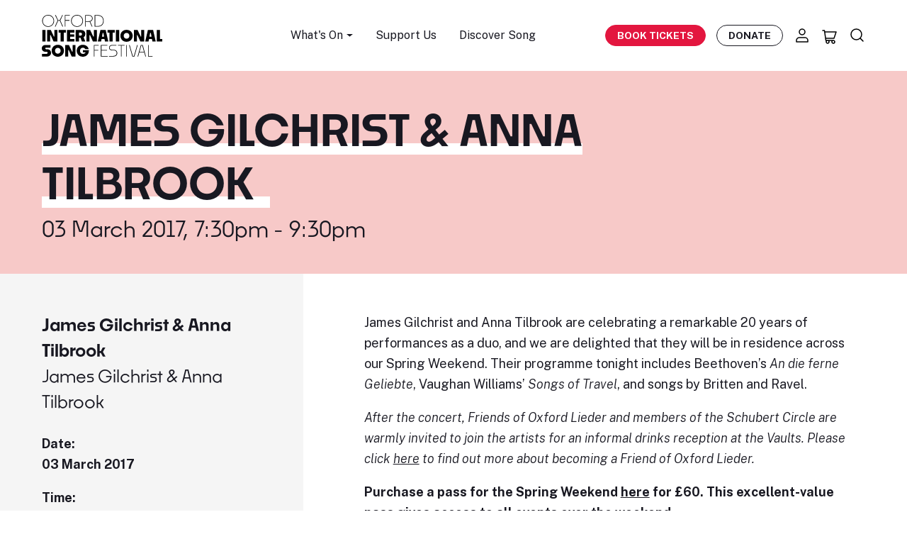

--- FILE ---
content_type: text/html; charset=UTF-8
request_url: https://oxfordsong.org/events/james-gilchrist-anna-tilbrook-2
body_size: 15810
content:
<!DOCTYPE html>
<html lang="en" prefix="og: http://ogp.me/ns# fb: http://ogp.me/ns/fb#">
<head>
  <meta http-equiv="X-UA-Compatible" content="IE=edge">
  <meta charset="utf-8">
  <meta name="viewport" content="width=device-width, initial-scale=1.0">
  <meta name="google-site-verification" content="VClmJirm01ogrmP95-4hVjAvamk16Wfd1XYYrlSddSE" />

  <!-- DNS Prefetch-->
  <link rel="preconnect" href="https://fonts.gstatic.com/" crossorigin>
  <link rel="preconnect" href="https://fonts.googleapis.com/" crossorigin>
  <link rel="preconnect" href="https://webcomponents.spektrix.com" crossorigin>
  <link rel="preconnect" href="https://use.typekit.net/" crossorigin>
  <link rel="dns-prefetch" href="//fonts.gstatic.com">
  <link rel="dns-prefetch" href="//fonts.googleapis.com">
  <link rel="dns-prefetch" href="//webcomponents.spektrix.com">
  <link rel="dns-prefetch" href="//use.typekit.net">

  <!-- Icons -->
  <link rel="apple-touch-icon" sizes="180x180" href="/apple-touch-icon.png">
  <link rel="icon" type="image/png" sizes="32x32" href="/favicon-32x32.png">
  <link rel="icon" type="image/png" sizes="16x16" href="/favicon-16x16.png">
  <link rel="manifest" href="/site.webmanifest">
  <link rel="mask-icon" href="/safari-pinned-tab.svg" color="#d41313">
  <meta name="msapplication-TileColor" content="#b91d47">
  <meta name="theme-color" content="#ffffff">

      <link rel="stylesheet" href="https://oxfordsong.org/dist/assets/styles-faaf1355.css">
  
  <!-- Jquery-->
  <script src="https://cdnjs.cloudflare.com/ajax/libs/jquery/3.6.4/jquery.min.js"  crossorigin="anonymous"></script>

  <!-- Flexslider JS-->
  <script src="/assets/js/jquery.flexslider-min.js"  crossorigin="anonymous"></script>

  <!-- Main JavaScript file-->
  <script src="/assets/js/site.js"></script>

  <script src="https://t.contentsquare.net/uxa/63507f68f11f0.js"></script>

  
  <script type="module">!function(){const e=document.createElement("link").relList;if(!(e&&e.supports&&e.supports("modulepreload"))){for(const e of document.querySelectorAll('link[rel="modulepreload"]'))r(e);new MutationObserver((e=>{for(const o of e)if("childList"===o.type)for(const e of o.addedNodes)if("LINK"===e.tagName&&"modulepreload"===e.rel)r(e);else if(e.querySelectorAll)for(const o of e.querySelectorAll("link[rel=modulepreload]"))r(o)})).observe(document,{childList:!0,subtree:!0})}function r(e){if(e.ep)return;e.ep=!0;const r=function(e){const r={};return e.integrity&&(r.integrity=e.integrity),e.referrerpolicy&&(r.referrerPolicy=e.referrerpolicy),"use-credentials"===e.crossorigin?r.credentials="include":"anonymous"===e.crossorigin?r.credentials="omit":r.credentials="same-origin",r}(e);fetch(e.href,r)}}();</script>
<script>!function(){var e=document.createElement("script");if(!("noModule"in e)&&"onbeforeload"in e){var t=!1;document.addEventListener("beforeload",(function(n){if(n.target===e)t=!0;else if(!n.target.hasAttribute("nomodule")||!t)return;n.preventDefault()}),!0),e.type="module",e.src=".",document.head.appendChild(e),e.remove()}}();</script>
<script src="https://oxfordsong.org/dist/assets/polyfills-legacy-43d373eb.js" nomodule onload="e=new CustomEvent(&#039;vite-script-loaded&#039;, {detail:{path: &#039;../vite/legacy-polyfills-legacy&#039;}});document.dispatchEvent(e);"></script>
<script type="module" src="https://oxfordsong.org/dist/assets/site-95eb27b3.js" crossorigin onload="e=new CustomEvent(&#039;vite-script-loaded&#039;, {detail:{path: &#039;js/Site.ts&#039;}});document.dispatchEvent(e);"></script>
<link href="https://oxfordsong.org/dist/assets/bootstrap.esm-b22afa3a.js" rel="modulepreload" crossorigin>
<link href="https://oxfordsong.org/dist/assets/Site-911deb98.css" rel="stylesheet" media="print" onload="this.media=&#039;all&#039;">
<script src="https://oxfordsong.org/dist/assets/site-legacy-67bd1a51.js" nomodule onload="e=new CustomEvent(&#039;vite-script-loaded&#039;, {detail:{path: &#039;js/Site-legacy.ts&#039;}});document.dispatchEvent(e);"></script>
  <script type="module" src="https://oxfordsong.org/dist/assets/ticket-79abbfe3.js" crossorigin onload="e=new CustomEvent(&#039;vite-script-loaded&#039;, {detail:{path: &#039;js/ticket/Ticket.ts&#039;}});document.dispatchEvent(e);"></script>
<link href="https://oxfordsong.org/dist/assets/_plugin-vue_export-helper-a2c08dda.js" rel="modulepreload" crossorigin>
<link href="https://oxfordsong.org/dist/assets/Api-02e93dd9.js" rel="modulepreload" crossorigin>
<link href="https://oxfordsong.org/dist/assets/bootstrap.esm-b22afa3a.js" rel="modulepreload" crossorigin>
<link href="https://oxfordsong.org/dist/assets/Api-68178587.css" rel="stylesheet" media="print" onload="this.media=&#039;all&#039;">
<script src="https://oxfordsong.org/dist/assets/ticket-legacy-31c0a9d6.js" nomodule onload="e=new CustomEvent(&#039;vite-script-loaded&#039;, {detail:{path: &#039;js/ticket/Ticket-legacy.ts&#039;}});document.dispatchEvent(e);"></script>

  <!-- Spektrix iFrameResize -->
<script type="text/javascript" src="https://tickets.oxfordsong.org/oxfordsong/website/scripts/integrate.js" ></script>
<!-- /Spektrix iFrameResize -->
  <script src="https://webcomponents.spektrix.com/stable/webcomponents-loader.js"></script>
<script src="https://webcomponents.spektrix.com/stable/spektrix-component-loader.js"
  data-components="spektrix-login-status,spektrix-basket-summary,spektrix-memberships,spektrix-donate,spektrix-merchandise" async></script>


<title>James Gilchrist &amp; Anna Tilbrook | Events | Oxford Song</title>
<script>dataLayer = [];
(function(w,d,s,l,i){w[l]=w[l]||[];w[l].push({'gtm.start':
new Date().getTime(),event:'gtm.js'});var f=d.getElementsByTagName(s)[0],
j=d.createElement(s),dl=l!='dataLayer'?'&l='+l:'';j.async=true;j.src=
'https://www.googletagmanager.com/gtm.js?id='+i+dl;f.parentNode.insertBefore(j,f);
})(window,document,'script','dataLayer','GTM-NTKHJL6');
</script><meta name="referrer" content="no-referrer-when-downgrade">
<meta name="robots" content="all">
<meta content="oxfordliederfestival" property="fb:profile_id">
<meta content="en_GB" property="og:locale">
<meta content="Oxford Song" property="og:site_name">
<meta content="website" property="og:type">
<meta content="https://oxfordsong.org/events/james-gilchrist-anna-tilbrook-2" property="og:url">
<meta content="James Gilchrist &amp; Anna Tilbrook | Events | Oxford Song" property="og:title">
<meta content="https://assets-cdn.oxfordsong.org/production/images/Artists/Gilchrist_Tilbrook.png?w=1200&amp;h=630&amp;q=82&amp;auto=format&amp;fit=crop&amp;crop=focalpoint&amp;fp-x=0.5734&amp;fp-y=0.3861&amp;dm=1684840613&amp;s=3c80b80a62a111e2b1c62be6af205094" property="og:image">
<meta content="1200" property="og:image:width">
<meta content="630" property="og:image:height">
<meta content="https://www.instagram.com/oxfordlieder/" property="og:see_also">
<meta content="https://www.youtube.com/@OxfordLieder" property="og:see_also">
<meta content="https://www.linkedin.com/company/oxford-lieder/about/" property="og:see_also">
<meta content="https://en.wikipedia.org/wiki/Oxford_Lieder_Festival" property="og:see_also">
<meta content="https://www.facebook.com/oxfordliederfestival" property="og:see_also">
<meta content="https://twitter.com/oxfordlieder" property="og:see_also">
<meta name="twitter:card" content="summary_large_image">
<meta name="twitter:site" content="@oxfordlieder">
<meta name="twitter:creator" content="@oxfordlieder">
<meta name="twitter:title" content="James Gilchrist &amp; Anna Tilbrook | Events | Oxford Song">
<meta name="twitter:image" content="https://assets-cdn.oxfordsong.org/production/images/Artists/Gilchrist_Tilbrook.png?w=800&amp;h=418&amp;q=82&amp;auto=format&amp;fit=crop&amp;crop=focalpoint&amp;fp-x=0.5734&amp;fp-y=0.3861&amp;dm=1684840613&amp;s=6afe7a869c192e158b2d27ad0014e8bc">
<meta name="twitter:image:width" content="800">
<meta name="twitter:image:height" content="418">
<link href="https://oxfordsong.org/events/james-gilchrist-anna-tilbrook-2" rel="canonical">
<link href="https://oxfordsong.org/" rel="home">
<link type="text/plain" href="https://oxfordsong.org/humans.txt" rel="author"></head>
<body><noscript><iframe src="https://www.googletagmanager.com/ns.html?id=GTM-NTKHJL6"
height="0" width="0" style="display:none;visibility:hidden"></iframe></noscript>





<!-- Adds the navbar-transparent class to make navbar-transparent -->


<nav class="main-navigation navbar  sticky-top">

    <div class="navbar-shadow">

        <div class="container navbar-container">

            <button class="hamburger hamburger--3dx d-inline-flex d-md-none" type="button" aria-label="Menu" aria-controls="mobile-menu-nav">
                <span class="hamburger-box">
                    <span class="hamburger-inner"></span>
                </span>
            </button>

            <a class="navbar-brand logo" href="/">
                <h2 class="h5 mb-0">
					<img src="/assets/layout/logo.svg" width="170" height="59" alt="Oxford International Song Festival Logo" class="img-fluid">
                	<span class="visually-hidden">Oxford International Song Festival</span>
				</h2>
            </a>

            <ul class="navbar-menu d-none d-md-flex fs-sm">

                                <li class="nav-item dropdown">
                    <a class="nav-link dropdown-toggle" href="#" role="button" data-bs-toggle="dropdown" aria-expanded="false">
                        What's On
                    </a>
                    <ul class="dropdown-menu">
                                                    <li><a class="dropdown-item" href="/events">All Events</a></li>
                                                    <li><a class="dropdown-item" href="/springsong2026">Spring Song</a></li>
                                            </ul>
                </li>
                                <li class="nav-item">
                    <a href="/support" class="nav-link">Support Us</a>
                </li>
                <li class="nav-item">
                    <a href="/explore" class="nav-link">Discover Song</a>
                </li>
            </ul>

            <div class="navbar-secondary d-flex align-items-center">

                <a href="/events" class="btn btn-primary book-tickets-navbar btn-sm fw-bold text-uppercase d-none d-xl-inline-flex">Book Tickets</a>

                <a href="/donate" class="btn btn-outline-dark btn-sm  btn-hover-dark navbar-btn-outline fw-bold text-uppercase d-none d-xl-inline-flex">Donate</a>

                <a href="/account" aria-label="Account" title="Account" class="nav-icon nav-icon-account icon-link d-none d-md-inline-flex">
					<svg width="24" height="24" viewBox="0 0 24 24" fill="none" xmlns="http://www.w3.org/2000/svg">
<path d="M16 15H8C5.79086 15 4 16.7909 4 19V21H20V19C20 16.7909 18.2091 15 16 15Z" stroke="black" stroke-width="1.5" stroke-linecap="round" stroke-linejoin="round"/>
<path d="M12 11C14.2091 11 16 9.20914 16 7C16 4.79086 14.2091 3 12 3C9.79086 3 8 4.79086 8 7C8 9.20914 9.79086 11 12 11Z" stroke="black" stroke-width="1.5" stroke-linecap="round" stroke-linejoin="round"/>
</svg>
                </a>
                <a href="/basket" aria-label="Basket" title="Basket" id="header-basket-icon" class="nav-icon nav-icon-basket icon-link d-inline-flex">
                    
<spektrix-basket-summary client-name="oxfordsong"  custom-domain="tickets.oxfordsong.org" >
                        <svg width="24" height="24" viewBox="0 0 24 24" fill="none" xmlns="http://www.w3.org/2000/svg">
<path d="M2 3H4.5L6.5 17H17M17 17C15.8954 17 15 17.8954 15 19C15 20.1046 15.8954 21 17 21C18.1046 21 19 20.1046 19 19C19 17.8954 18.1046 17 17 17ZM6.07142 14H18L21 5H4.78571M11 19C11 20.1046 10.1046 21 9 21C7.89543 21 7 20.1046 7 19C7 17.8954 7.89543 17 9 17C10.1046 17 11 17.8954 11 19Z" stroke="black" stroke-width="1.5" stroke-linecap="round" stroke-linejoin="round"/>
</svg>
                        <span id="header-basket-count" class="d-none position-absolute top-10 start-95 translate-middle badge badge-sm rounded-pill bg-danger">
                            <span data-basket-item-count>0</span>
                            <span class="visually-hidden">items in basket</span>
                        </span>
                     </spektrix-basket-summary>                </a>
                <a href="/search" aria-label="Search" title="Search" class="nav-icon nav-icon-search icon-link d-inline-flex">
					<svg width="24" height="24" viewBox="0 0 24 24" fill="none" xmlns="http://www.w3.org/2000/svg">
<path d="M20 20L15.8033 15.8033M18 10.5C18 6.35786 14.6421 3 10.5 3C6.35786 3 3 6.35786 3 10.5C3 14.6421 6.35786 18 10.5 18C14.6421 18 18 14.6421 18 10.5Z" stroke="black" stroke-width="1.5" stroke-linecap="round" stroke-linejoin="round"/>
</svg>
                </a>
            </div>
        </div>
    </div>
    <div class="mobile-menu-nav" id="mobile-menu-nav">
	<div class="mobile-menu-scroll">
		<ul class="mobile-menu list-unstyled">
			<li class="mobile-nav-item">
				<a href="/events" class="mobile-nav-link">What's On</a>
			</li>

						<li class="mobile-nav-item">
				<a class="mobile-nav-link" href="/events">All Events</a>
			</li>
						<li class="mobile-nav-item">
				<a class="mobile-nav-link" href="/springsong2026">Spring Song</a>
			</li>
			
			<li class="mobile-nav-item">
				<a href="/support" class="mobile-nav-link">Support Us</a>
			</li>
			<li class="mobile-nav-item">
				<a href="/explore" class="mobile-nav-link">Discover Song</a>
			</li>
		</ul>
		<div class="mobile-menu-btns">
			<a href="/account" aria-label="Account" title="Account" class="mobile-nav-icon nav-icon-account icon-link">
				<svg class="fill-current" width="24" height="24" viewBox="0 0 24 24" fill="none" xmlns="http://www.w3.org/2000/svg">
<path d="M16 15H8C5.79086 15 4 16.7909 4 19V21H20V19C20 16.7909 18.2091 15 16 15Z" stroke="black" stroke-width="1.5" stroke-linecap="round" stroke-linejoin="round"/>
<path d="M12 11C14.2091 11 16 9.20914 16 7C16 4.79086 14.2091 3 12 3C9.79086 3 8 4.79086 8 7C8 9.20914 9.79086 11 12 11Z" stroke="black" stroke-width="1.5" stroke-linecap="round" stroke-linejoin="round"/>
</svg>

			</a>
			<a href="/basket" aria-label="Basket" title="Basket" class="mobile-nav-icon nav-icon-basket icon-link">
				<svg class="fill-current" width="24" height="24" viewBox="0 0 24 24" fill="none" xmlns="http://www.w3.org/2000/svg">
<path d="M2 3H4.5L6.5 17H17M17 17C15.8954 17 15 17.8954 15 19C15 20.1046 15.8954 21 17 21C18.1046 21 19 20.1046 19 19C19 17.8954 18.1046 17 17 17ZM6.07142 14H18L21 5H4.78571M11 19C11 20.1046 10.1046 21 9 21C7.89543 21 7 20.1046 7 19C7 17.8954 7.89543 17 9 17C10.1046 17 11 17.8954 11 19Z" stroke="black" stroke-width="1.5" stroke-linecap="round" stroke-linejoin="round"/>
</svg>

			</a>
		</div>
	</div>
</div></nav>

<main>
	






	<section class="block-header-text bg-tertiary py-6">
    <div class="container">
    <div class="row">
        <div class="col-12 col-lg-9">
            <h1 class="display-1 mb-2 text-uppercase">
                <span class="decoration-underline">James Gilchrist &amp; Anna Tilbrook</span>
            </h1>
                        <h3 class="fw-heading-medium mb-0">

	
		


03 March 2017, 7:30pm

	- 9:30pm

</h3>
                    </div>
        <div class="col-12 col-lg-3 mt-3">
                </div>
    </div>
    </div>
</section>



	
									
<section class="block-event-details block overflow-hidden">
	<div class="container">
		<div class="row">
			
<aside class="col-12 col-md-5 col-lg-4 event-details sidebar">
	<div class="bg-body-tertiary sidebar-bg pt-4 pt-md-5 pt-lg-7 pb-5 pe-4">
		<div class="sidebar-details-header">
			
			<h4 class="mb-0">James Gilchrist &amp; Anna Tilbrook</h4>
						<h4 class="fw-heading-medium mb-4">
				 James Gilchrist &amp;  Anna Tilbrook			</h4>
			
			
			
		</div>
		<div class="sidebar-details-footer">
			<p>
                <span class="fw-bold d-block">Date:</span>
				<strong>03 March 2017
				</strong>
			</p>
			<p>
                <span class="fw-bold d-block">Time:</span>
				<strong>7:30pm
					-
					9:30pm
				</strong>
			</p>
						<p>
                <span class="fw-bold d-block">Location:</span>
									<a class="d-block" href="https://oxfordsong.org/venue/holywell-music-room" title="More about Holywell Music Room">
						Holywell Music Room
					</a>
							</p>
								</div>
	</div>
</aside>
			<div class="col-12 col-md-7 col-lg-8 event-content pt-4 pt-md-5 pt-lg-7 ps-5 ps-lg-7 ps-xl-8">
				<div class="main-description mb-4">
					<p>James Gilchrist and Anna Tilbrook are celebrating a remarkable 20 years of performances as a duo, and we are delighted that they will be in residence across our Spring Weekend. Their programme tonight includes Beethoven’s <em>An die ferne Geliebte</em>, Vaughan Williams’ <em>Songs of Travel</em>, and songs by Britten and Ravel. </p>

<p><em>After the concert, Friends of Oxford Lieder and members of the Schubert Circle are warmly invited to join the artists for an informal drinks reception at the Vaults. Please click <a href="https://www.oxfordlieder.co.uk/support/friends">here</a> to find out more about becoming a Friend of Oxford Lieder.</em></p>

<p><strong>Purchase a pass for the Spring Weekend <a href="https://www.oxfordlieder.co.uk/tickets">here</a> for £60. This excellent-value pass gives access to all events over the weekend. </strong></p>

<p><strong>Before this evening's performance, enjoy a delicious dinner at the Vaults &amp; Garden Cafe in Radcliffe Square.</strong> <a href="https://www.oxfordlieder.co.uk/tickets">Book here</a>.</p>
				</div>

				
									 

 
<div class="os-accordion mb-5" id="programme"> 
    <h5 class="os-accordion-toggle programme-toggle text-uppercase ">Programme</h5>
    <div class="os-accordion-content">
                  
    
                        
                            </ul>
                                <ul class="list-unstyled">
                    <li><strong>Ludwig van Beethoven
    <span class="composer-dates">
        (1770 - 1827)
    </span>
</strong></li>

            
                        
<li>
	<strong class="d-block"><span class="d-flex justify-content-between flex-wrap">
    <span class="song-title">
                    <a href="https://oxfordsong.org/song/an-die-ferne-geliebte" class="fw-bold">
        
        An die ferne Geliebte

                    </a>
        
                    <small class="text-muted">(1816)</small>
        
                    <small class="text-muted mx-1">Op. 98</small>
        
            </span>
    </span>
</strong>
</li>
<ul class="list-unstyled">
			<li><span class="d-flex justify-content-between flex-wrap">
    <span class="song-title">
                    <a href="https://oxfordsong.org/song/auf-dem-hügel-sitz-ich-spähend" class="">
        
        Auf dem Hügel sitz ich spähend

                    </a>
        
        
        
            </span>
    </span>
</li>
			<li><span class="d-flex justify-content-between flex-wrap">
    <span class="song-title">
                    <a href="https://oxfordsong.org/song/wo-die-berge-so-blau" class="">
        
        Wo die Berge so blau

                    </a>
        
        
        
            </span>
    </span>
</li>
			<li><span class="d-flex justify-content-between flex-wrap">
    <span class="song-title">
                    <a href="https://oxfordsong.org/song/leichte-segler-in-den-höhen" class="">
        
        Leichte Segler in den Höhen

                    </a>
        
        
        
            </span>
    </span>
</li>
			<li><span class="d-flex justify-content-between flex-wrap">
    <span class="song-title">
                    <a href="https://oxfordsong.org/song/diese-wolken-in-den-höhen" class="">
        
        Diese Wolken in den Höhen

                    </a>
        
        
        
            </span>
    </span>
</li>
			<li><span class="d-flex justify-content-between flex-wrap">
    <span class="song-title">
                    <a href="https://oxfordsong.org/song/es-kehret-der-maien-es-blühet-die-au" class="">
        
        Es kehret der Maien, es blühet die Au

                    </a>
        
        
        
            </span>
    </span>
</li>
			<li><span class="d-flex justify-content-between flex-wrap">
    <span class="song-title">
                    <a href="https://oxfordsong.org/song/nimm-sie-hin-denn-diese-lieder" class="">
        
        Nimm sie hin denn, diese Lieder

                    </a>
        
        
        
            </span>
    </span>
</li>
	</ul>

        
                        
                            </ul>
                                <ul class="list-unstyled">
                    <li><strong>Benjamin Britten
    <span class="composer-dates">
        (1913 - 1976)
    </span>
</strong></li>

            
                        
<li>
	<strong class="d-block"><span class="d-flex justify-content-between flex-wrap">
    <span class="song-title">
                    <a href="https://oxfordsong.org/song/winter-words" class="fw-bold">
        
        Winter Words

                    </a>
        
                    <small class="text-muted">(1953)</small>
        
                    <small class="text-muted mx-1">Op. 52</small>
        
            </span>
    </span>
</strong>
</li>
<ul class="list-unstyled">
			<li><span class="d-flex justify-content-between flex-wrap">
    <span class="song-title">
                    <a href="https://oxfordsong.org/song/at-day-close-in-november" class="">
        
        At day-close in November

                    </a>
        
        
        
            </span>
    </span>
</li>
			<li><span class="d-flex justify-content-between flex-wrap">
    <span class="song-title">
                    <a href="https://oxfordsong.org/song/midnight-on-the-great-western-the-journeying-boy" class="">
        
        Midnight on the Great Western - &#039;The journeying boy&#039;

                    </a>
        
        
        
            </span>
    </span>
</li>
			<li><span class="d-flex justify-content-between flex-wrap">
    <span class="song-title">
                    <a href="https://oxfordsong.org/song/wagtail-and-baby-a-satire" class="">
        
        Wagtail and baby - &#039;A satire&#039;

                    </a>
        
        
        
            </span>
    </span>
</li>
			<li><span class="d-flex justify-content-between flex-wrap">
    <span class="song-title">
                    <a href="https://oxfordsong.org/song/the-little-old-table" class="">
        
        The little old table

                    </a>
        
        
        
            </span>
    </span>
</li>
			<li><span class="d-flex justify-content-between flex-wrap">
    <span class="song-title">
                    <a href="https://oxfordsong.org/song/the-choirmasters-burial-the-tenor-mans-story" class="">
        
        The choirmaster&#039;s burial - &#039;The tenor man&#039;s story&#039;

                    </a>
        
        
        
            </span>
    </span>
</li>
			<li><span class="d-flex justify-content-between flex-wrap">
    <span class="song-title">
                    <a href="https://oxfordsong.org/song/proud-songsters-thrushes-finches-and-nightingales" class="">
        
        Proud Songsters - &#039;Thrushes, finches and nightingales&#039;

                    </a>
        
        
        
            </span>
    </span>
</li>
			<li><span class="d-flex justify-content-between flex-wrap">
    <span class="song-title">
                    <a href="https://oxfordsong.org/song/at-the-railway-station-upway-the-convict-and-the-boy-with-the-violin" class="">
        
        At the railway station, Upway - &#039;The convict and the boy with the violin&#039;

                    </a>
        
        
        
            </span>
    </span>
</li>
			<li><span class="d-flex justify-content-between flex-wrap">
    <span class="song-title">
                    <a href="https://oxfordsong.org/song/before-life-and-after" class="">
        
        Before life and after

                    </a>
        
        
        
            </span>
    </span>
</li>
	</ul>

        
                        
            
                        <h5></h5><h5></h5><h5><em><strong>~~~ Interval ~~~</strong></em></h5>
        
                        
                            </ul>
                                <ul class="list-unstyled">
                    <li><strong>Maurice Ravel
    <span class="composer-dates">
        (1875 - 1937)
    </span>
</strong></li>

            
                        
<li>
	<strong class="d-block"><span class="d-flex justify-content-between flex-wrap">
    <span class="song-title">
                    <a href="https://oxfordsong.org/song/histoires-naturelles" class="fw-bold">
        
        Histoires naturelles

                    </a>
        
                    <small class="text-muted">(1906)</small>
        
        
            </span>
    </span>
</strong>
</li>
<ul class="list-unstyled">
			<li><span class="d-flex justify-content-between flex-wrap">
    <span class="song-title">
                    <a href="https://oxfordsong.org/song/le-paon" class="">
        
        Le paon

                    </a>
        
        
        
            </span>
    </span>
</li>
			<li><span class="d-flex justify-content-between flex-wrap">
    <span class="song-title">
                    <a href="https://oxfordsong.org/song/le-grillon" class="">
        
        Le grillon

                    </a>
        
        
        
            </span>
    </span>
</li>
			<li><span class="d-flex justify-content-between flex-wrap">
    <span class="song-title">
                    <a href="https://oxfordsong.org/song/le-cygne" class="">
        
        Le cygne

                    </a>
        
        
        
            </span>
    </span>
</li>
			<li><span class="d-flex justify-content-between flex-wrap">
    <span class="song-title">
                    <a href="https://oxfordsong.org/song/le-martin-pêcheur" class="">
        
        Le martin-pêcheur

                    </a>
        
        
        
            </span>
    </span>
</li>
			<li><span class="d-flex justify-content-between flex-wrap">
    <span class="song-title">
                    <a href="https://oxfordsong.org/song/la-pintade" class="">
        
        La pintade

                    </a>
        
        
        
            </span>
    </span>
</li>
	</ul>

        
                        
                            </ul>
                                <ul class="list-unstyled">
                    <li><strong>Ralph Vaughan Williams
    <span class="composer-dates">
        (1872 - 1958)
    </span>
</strong></li>

            
                        
<li>
	<strong class="d-block"><span class="d-flex justify-content-between flex-wrap">
    <span class="song-title">
                    <a href="https://oxfordsong.org/song/songs-of-travel-1904" class="fw-bold">
        
        Songs of Travel (1904)

                    </a>
        
                    <small class="text-muted">(1904)</small>
        
        
            </span>
    </span>
</strong>
</li>
<ul class="list-unstyled">
			<li><span class="d-flex justify-content-between flex-wrap">
    <span class="song-title">
                    <a href="https://oxfordsong.org/song/the-vagabond" class="">
        
        The vagabond

                    </a>
        
        
        
            </span>
    </span>
</li>
			<li><span class="d-flex justify-content-between flex-wrap">
    <span class="song-title">
                    <a href="https://oxfordsong.org/song/let-beauty-awake" class="">
        
        Let Beauty awake

                    </a>
        
        
        
            </span>
    </span>
</li>
			<li><span class="d-flex justify-content-between flex-wrap">
    <span class="song-title">
                    <a href="https://oxfordsong.org/song/the-roadside-fire" class="">
        
        The roadside fire

                    </a>
        
        
        
            </span>
    </span>
</li>
			<li><span class="d-flex justify-content-between flex-wrap">
    <span class="song-title">
                    <a href="https://oxfordsong.org/song/youth-and-love" class="">
        
        Youth and love

                    </a>
        
        
        
            </span>
    </span>
</li>
			<li><span class="d-flex justify-content-between flex-wrap">
    <span class="song-title">
                    <a href="https://oxfordsong.org/song/in-dreams" class="">
        
        In dreams

                    </a>
        
        
        
            </span>
    </span>
</li>
			<li><span class="d-flex justify-content-between flex-wrap">
    <span class="song-title">
                    <a href="https://oxfordsong.org/song/the-infinite-shining-heavens" class="">
        
        The infinite shining heavens

                    </a>
        
        
        
            </span>
    </span>
</li>
			<li><span class="d-flex justify-content-between flex-wrap">
    <span class="song-title">
                    <a href="https://oxfordsong.org/song/whither-must-i-wander" class="">
        
        Whither must I wander?

                    </a>
        
        
        
            </span>
    </span>
</li>
			<li><span class="d-flex justify-content-between flex-wrap">
    <span class="song-title">
                    <a href="https://oxfordsong.org/song/bright-is-the-ring-of-words" class="">
        
        Bright is the ring of words

                    </a>
        
        
        
            </span>
    </span>
</li>
			<li><span class="d-flex justify-content-between flex-wrap">
    <span class="song-title">
                    <a href="https://oxfordsong.org/song/i-have-trod-the-upward-and-the-downward-slope" class="">
        
        I have trod the upward and the downward slope

                    </a>
        
        
        
            </span>
    </span>
</li>
	</ul>

         
    </div> 
</div>   
 				
				
				
									<h5 class="text-uppercase section-heading">Artists</h5>

					<div class="section-content">
						<div class="row artist-tiles mb-3">
															<div class="col-6 col-lg-4">
									
<a href="https://oxfordsong.org/artist/james-gilchrist" class="artist-tile pb-3 pb-lg-4 mb-6">
 
	

    <img class="img-fluid artist-tile-img mb-2 mb-lg-3" loading="lazy" width=200 height=200 src="https://assets-cdn.oxfordsong.org/production/images/Artists/OISF%2023%20%20James%20Gilchrist%20c%20Patrick%20Allen%20-%20headshot.jpg?w=200&amp;h=200&amp;q=90&amp;auto=format&amp;fit=crop&amp;crop=focalpoint&amp;fp-x=0.4296&amp;fp-y=0.2802&amp;dm=1696435746&amp;s=e7ae32f8e981ac3b723d0c45d687a25c" alt="James Gilchrist" />
    		
		<h4 class="artist-tile-name mb-0 mb-lg-1">
			James Gilchrist
		</h4>
  
    						<p class="artist-category mb-0">Tenor</p>
			</a>
								</div>
															<div class="col-6 col-lg-4">
									
<a href="https://oxfordsong.org/artist/anna-tilbrook" class="artist-tile pb-3 pb-lg-4 mb-6">
 
	

    <img class="img-fluid artist-tile-img mb-2 mb-lg-3" loading="lazy" width=200 height=200 src="https://assets-cdn.oxfordsong.org/production/images/Artists/Anna%20Tilbrook%20%E2%80%93%20Headshot%20c%20Victoria%20Cadisch.jpg?w=200&amp;h=200&amp;q=90&amp;auto=format&amp;fit=crop&amp;dm=1682856893&amp;s=a7099373458cec5fb3b695995948568a" alt="Anna Tilbrook" />
    		
		<h4 class="artist-tile-name mb-0 mb-lg-1">
			Anna Tilbrook
		</h4>
  
    						<p class="artist-category mb-0">Pianist</p>
			</a>
								</div>
													</div>
					</div>
				

				

									<hr/>
					<div class="row mt-4 mb-4">
													<div class="col-12 col-md-6 mb-3">
								<h5 class="text-uppercase">Previous Event</h5>
								<h6 class="">
									<a href="https://oxfordsong.org/events/supper-at-the-vaults-and-garden-café">Supper at The Vaults and Garden Café</a>
								</h6>
								<span class="d-block small">
									

	
		


03 March 2017, 6:30pm

	- 7:15pm


								</span>
							</div>

																			<div class="col-12 col-md-6 mb-3">
								<h5 class="text-uppercase">Next Event</h5>
								<h6 class="">
									<a href="https://oxfordsong.org/events/the-oxford-lieder-young-artist-platform">The Oxford Lieder Young Artist Platform</a>
								</h6>
								<span class="d-block small">
									

	
		


04 March 2017, 11:00am

	- 6:15am


								</span>
							</div>
											</div>
				
			</div>

			<!--div class="row sponsor-tiles align-items-center mb-5 g-5">
						                        <div class="col-12 col-lg-4">
						                            <h5 class="text-uppercase mb-4 mb-md-0">SPONSORED BY:</h5>
						                        </div>
						                        <div class="col-6 col-lg-4">
						                            <img src="../photos/sponsor-1.png" alt="EF Academy" class="img-fluid sponsor-logo">
						                        </div>
						                        <div class="col-6 col-lg-4">
						                            <img src="../photos/sponsor-1.png" alt="EF Academy" class="img-fluid sponsor-logo">
						                        </div>
						                    </div-->


		</div>
	</div>
</section>

<section class="block-banner block bg-primary py-7">

    <div class="container">

        <div class="row align-items-md-center">

            <div class="col-12 col-md-4 col-lg-3 offset-lg-1 text-center text-md-right col-banner-img">
                <svg class="fill-current banner-icon mb-5 mb-md-0" width="223" height="194" viewBox="0 0 223 194" fill="none" xmlns="http://www.w3.org/2000/svg">
<path d="M141.5 178C186.511 178 223 141.511 223 96.5C223 51.4888 186.511 15 141.5 15C96.4888 15 60 51.4888 60 96.5C60 141.511 96.4888 178 141.5 178Z" fill="#F7C9C8"/>
<path d="M197.413 15.5002C186.493 4.26067 171.014 -1.35911 155.426 0.279995C139.577 1.84705 124.675 8.55655 112.989 19.3728C111.637 20.5436 110.556 21.5343 109.655 22.3448L108.123 23.8758L106.592 22.3448C105.691 21.5343 104.609 20.5436 103.258 19.3728C91.5718 8.55655 76.6691 1.84705 60.8203 0.279995C45.2329 -1.35911 29.7536 4.26067 18.8333 15.5002C-6.27778 41.9149 -6.27778 83.3697 18.8333 109.793L18.9234 109.884L99.7439 189.857C101.888 192.28 104.898 193.766 108.123 194C111.349 193.766 114.358 192.28 116.503 189.857L132.721 173.826L137.226 169.323L174.618 132.309L179.033 127.896L197.323 109.884L197.413 109.793C222.29 83.4148 222.101 42.05 197.413 15.5002ZM140.848 156.877L134.072 150.105C137.055 148.736 139.776 146.844 142.091 144.521L154.435 132.273C156.706 129.913 158.589 127.202 160.021 124.257L166.824 131.138L140.848 156.877ZM94.0225 103.057L71.272 80.4068C69.5421 78.3804 69.5421 75.4084 71.272 73.382C73.2182 71.2566 76.5159 71.0945 78.6603 73.0218L101.366 95.708C102.582 96.9238 104.564 96.9238 105.781 95.708C106.997 94.4922 106.997 92.5109 105.781 91.2951L75.5068 61.0168C73.7048 59.0534 73.7048 56.0454 75.5068 54.0821C76.4348 53.0374 77.7233 52.398 79.1108 52.2809C80.4984 52.2178 81.8589 52.7042 82.895 53.6318L113.124 83.9371C114.34 85.1529 116.322 85.1529 117.539 83.9371C118.755 82.7213 118.755 80.74 117.539 79.5242L94.6983 56.7209C92.8061 54.6855 92.9233 51.4974 94.9596 49.6061C96.8877 47.8139 99.8791 47.8139 101.816 49.6061L136.956 84.7297L137.136 89.0526C126.954 95.2307 123.431 108.316 129.117 118.773C129.964 120.259 131.829 120.808 133.352 120.033C134.784 119.142 135.325 117.323 134.613 115.801C130.369 107.983 133.27 98.2117 141.091 93.9699C141.127 93.9518 141.154 93.9338 141.19 93.9158C141.65 93.5736 142.073 93.1773 142.452 92.745C143.073 92.1687 143.398 91.3401 143.353 90.4935L142.992 72.8417C142.839 67.0598 147.146 62.1245 152.903 61.4941L156.147 110.037C156.94 116.602 154.687 123.176 150.02 127.869L137.676 140.117C129.459 148.402 116.079 148.483 107.763 140.297L67.3977 100.04C65.4155 97.9776 65.4155 94.7174 67.3977 92.655C69.434 90.6196 72.7317 90.6106 74.777 92.646L74.786 92.655L88.4813 106.344L89.6076 107.47C90.8239 108.686 92.8061 108.686 94.0225 107.47C95.2389 106.254 95.2389 104.273 94.0225 103.057ZM192.809 105.372L187.313 110.865L182.808 115.368L171.185 126.752L162.085 117.593C162.553 114.882 162.607 112.126 162.265 109.397L158.841 58.1528C158.742 56.5317 157.399 55.2709 155.778 55.2709H153.165C143.785 55.7752 136.487 63.6195 136.676 73.0128L136.766 75.8047L106.132 45.1841C101.789 40.9243 94.8514 40.8882 90.4545 45.0941C89.148 46.3459 88.1569 47.8859 87.5713 49.5971L87.2109 49.2368C82.5887 44.941 75.3446 45.2111 71.0468 49.8403C66.9472 54.2442 66.9652 61.0708 71.0918 65.4567L71.5423 65.907C69.8034 66.4474 68.2266 67.411 66.9472 68.6989C62.5052 73.1389 62.4692 80.3257 66.8571 84.8197L67.5779 85.5402C65.884 86.0626 64.3343 86.9902 63.0729 88.242C60.9194 90.3945 59.7211 93.3124 59.7391 96.3475C59.649 99.3555 60.8293 102.264 62.9828 104.363L103.348 144.71C109.682 151.005 118.692 153.833 127.495 152.275L136.451 161.218L135.334 162.299L133.982 163.65L112.178 185.264C110.979 187.507 108.204 188.353 105.961 187.155C105.159 186.723 104.501 186.066 104.069 185.264L80.9128 162.299L76.4078 157.886L33.4297 115.377L28.9246 110.874L23.4285 105.381C0.632959 81.4154 0.632959 43.7882 23.4285 19.8231C44.8725 -2.33176 78.39 5.41344 99.0231 24.0559C100.285 25.1367 101.366 26.1273 102.177 26.9379C104.699 29.2795 106.051 30.6304 108.123 30.6304C110.196 30.6304 111.547 29.2795 114.07 26.9379C114.881 26.1273 115.962 25.1367 117.223 24.0559C137.857 5.41344 171.374 -2.33176 192.818 19.8231C215.569 43.7792 215.542 81.3884 192.809 105.372Z" fill="black"/>
</svg>

            </div>

            <div class="col-12 col-md-8 col-lg-7 ps-md-7 text-center text-md-left col-banner-text">

                <h2 class="mb-1"><span class="fw-heading-light">Help us with a</span> Donation</h2>

                <p class="mb-3 text-white">We rely on the generosity of our supporters to help us continue to bring song to Oxford. Please consider making a donation today.</p>

                <p class="mt-4 mb-0">

                    <a href="/donate" class="btn btn-dark">Make a Donation</a>

                </p>

            </div>

        </div>

    </div>

</section>
</main>

<footer class="site-footer pt-7 pt-lg-8 pb-5 pb-lg-7">
	<div class="container">
		<div class="row justify-content-center">
			<div class="col-12 col-lg-3 col-footer-1 d-flex flex-column align-items-center align-items-lg-start fs-xs mb-5">
	 			<img src="/assets/layout/logo.svg" width="200" height="114" class="footer-logo pb-5 pb-lg-6" alt="Oxford International Song Festival Logo">
				<a href="https://goo.gl/maps/Rkccmy2Q5iNgiaY96" title="View on Google Maps" class="icon-link no-filter contact-link d-flex map-link pb-2 pb-lg-3">
                    <svg class="fill-current" width="24" height="24" viewBox="0 0 24 24" fill="none" xmlns="http://www.w3.org/2000/svg">
<path d="M12 14C13.6569 14 15 12.6569 15 11C15 9.34315 13.6569 8 12 8C10.3431 8 9 9.34315 9 11C9 12.6569 10.3431 14 12 14Z" stroke="black" stroke-width="1.5" stroke-linecap="round" stroke-linejoin="round"/>
<path d="M12 21C16.4183 19 20 15.4183 20 11C20 6.58172 16.4183 3 12 3C7.58172 3 4 6.58172 4 11C4 15.4183 7.58172 19 12 21Z" stroke="black" stroke-width="1.5" stroke-linecap="round" stroke-linejoin="round"/>
</svg>

					<div class="map-address">37 Fairacres Road
						<span class="d-inline-block">Oxford OX4 1TH</span>
					</div>
				</a>
				<a href="tel:+441865591276" title="Call Us" class="icon-link no-filter contact-link d-flex phone-link">
                    <svg class="fill-current" width="24" height="24" viewBox="0 0 24 24" fill="none" xmlns="http://www.w3.org/2000/svg">
<path d="M20.9994 19.1864V16.4767C21.0104 16.0337 20.8579 15.6021 20.5709 15.264C19.7615 14.3106 16.9855 13.7008 15.8851 13.935C15.0273 14.1176 14.4272 14.9788 13.8405 15.5644C11.5746 14.2785 9.69858 12.4062 8.41019 10.1448C8.9969 9.55929 9.85987 8.96036 10.0428 8.10428C10.2771 7.00777 9.66813 4.24949 8.72131 3.43684C8.38828 3.151 7.96247 2.99577 7.52325 3.00009H4.80811C3.77358 3.00106 2.91287 3.92895 3.00706 4.96919C3 13.935 10 21 19.0264 20.9929C20.0722 21.0873 21.0036 20.2223 20.9994 19.1864Z" stroke="black" stroke-width="1.5" stroke-linecap="round" stroke-linejoin="round"/>
</svg>

					<div>01865 591 276</div>
				</a>
			</div>
			<div class="col-12 col-lg-5 col-footer-2">
				<div class="row justify-content-center footer-menus pt-4 pb-4 pt-lg-2 pb-lg-0 mt-lg-1">
					<div class="col col-footer-menu col-lg-6 fs-xs">
						<ul class="list-unstyled footer-menu mb-0">
							<li class="footer-menu-item">
							    <a href="/events" class="footer-menu-link">What's On</a>
                            </li>
                            <li class="footer-menu-item">
                                <a href="/about" class="footer-menu-link">About Us</a>
                            </li>
                            <li class="footer-menu-item">
                                <a href="/education" class="footer-menu-link">Education</a>
                            </li>
                            <li class="footer-menu-item">
                                <a href="/access" class="footer-menu-link">Access information</a>
                            </li>
                            <li class="footer-menu-item">
                                <a href="/visiting-oxford" class="footer-menu-link">Visit Oxford</a>
                            </li>
                            <li class="footer-menu-item">
                                <a href="/events/past" class="footer-menu-link">Past Events</a>
                            </li>
						</ul>
					</div>
					<div class="col col-footer-menu col-lg-6 fs-xs">
						<ul class="list-unstyled footer-menu mb-0">
                            <li class="footer-menu-item">
                                <a href="/donate" class="footer-menu-link">Donate</a>
                            </li>
							 
								<li class="footer-menu-item">
									<a href="https://oxfordsong.org/stories-in-song" class="footer-menu-link">The Festival</a>
								</li>
							                            <li class="footer-menu-item">
                                <a href="/faqs" class="footer-menu-link">FAQs</a>
                            </li>
                            <li class="footer-menu-item">
                                <a href="/vacancies" class="footer-menu-link">Vacancies</a>
                            </li>
                            <li class="footer-menu-item">
                                <a href="/contact" class="footer-menu-link">Contact</a>
                            </li>
						</ul>
					</div>
				</div>
			</div>
			<div class="col col-lg-4 col-footer-4 d-flex d-lg-block flex-column align-items-center pt-4 pt-lg-0">
				<h3 class="mb-2">Stay in Touch</h3>
				<p class="fs-sm pb-lg-1">Join our newsletter to stay in the loop with our upcoming events.</p> 
				<a href="/newsletter" class="btn btn-dark mb-3">Subscribe</a>
				<div class="social d-flex flex-column flex-lg-row">
					<h4 class="mb-2 mb-lg-0">Follow us</h4>
					<ul class="social-links list-inline ms-lg-2 ms-xl-4 mb-0">
						<li class="social-item list-inline-item">
						<a aria-label="Find us on Facebook" title="Find us on Facebook" href="https://www.facebook.com/oxfordinternationalsongfestival" class="social-link" target="_blank">
                        <svg class="fill-current" width="33" height="32" viewBox="0 0 33 32" fill="none" xmlns="http://www.w3.org/2000/svg">
<circle cx="16.4998" cy="15.7693" r="15.5193" fill="#181821" stroke="#181821" stroke-width="0.5"/>
<path fill-rule="evenodd" clip-rule="evenodd" d="M17.5387 23.1281H14.7418V16.2939H13.3442V13.9391H14.7418V12.5253C14.7418 10.6043 15.5306 9.46143 17.7728 9.46143H19.6391V11.8171H18.4727C17.5998 11.8171 17.5421 12.1462 17.5421 12.7604L17.5383 13.9391H19.652L19.4046 16.2939H17.5383V23.1281H17.5387Z" fill="white"/>
</svg>

						</a>
					</li>
					<li class="social-item list-inline-item">
						<a aria-label="Find us on Twitter" title="Find us on Twitter" href="https://twitter.com/OxfordSong" class="social-link" target="_blank">
                        <svg class="fill-current" width="32" height="32" viewBox="0 0 32 32" fill="none" xmlns="http://www.w3.org/2000/svg">
<circle cx="16.0383" cy="15.7693" r="15.5193" fill="#181821" stroke="#181821" stroke-width="0.5"/>
<path fill-rule="evenodd" clip-rule="evenodd" d="M21.6634 11.4559C22.2871 11.0623 22.7657 10.4382 22.9903 9.69467C22.4063 10.06 21.761 10.3243 21.0725 10.4673C20.5231 9.84774 19.7378 9.46143 18.8687 9.46143C17.2014 9.46143 15.8503 10.8873 15.8503 12.6458C15.8503 12.8955 15.8754 13.1387 15.9272 13.3711C13.4185 13.238 11.194 11.9716 9.70377 10.0436C9.44374 10.5156 9.29515 11.0623 9.29515 11.6454C9.29515 12.7497 9.82817 13.7246 10.6385 14.2968C10.1435 14.2804 9.67785 14.1355 9.2701 13.8986V13.9378C9.2701 15.4812 10.3102 16.7686 11.6933 17.0602C11.4393 17.1349 11.1732 17.1723 10.8968 17.1723C10.7024 17.1723 10.5124 17.1531 10.3292 17.1158C10.7128 18.3804 11.8281 19.3025 13.1498 19.3271C12.1157 20.1817 10.8139 20.6901 9.39968 20.6901C9.15606 20.6901 8.91504 20.6765 8.6792 20.6464C10.0156 21.5493 11.6026 22.0769 13.3079 22.0769C18.8627 22.0769 21.8984 17.2242 21.8984 13.0157C21.8984 12.8772 21.8966 12.7397 21.8906 12.6039C22.4806 12.1547 22.9938 11.5935 23.3972 10.9548C22.8555 11.2081 22.2733 11.3793 21.6634 11.4559Z" fill="white"/>
</svg>

						</a>
					</li>
					<li class="social-item list-inline-item">
						<a aria-label="Find us on Instagram" title="Find us on Instagram" href="https://www.instagram.com/oxfordsong/" class="social-link" target="_blank">
                        <svg class="fill-current" width="33" height="32" viewBox="0 0 33 32" fill="none" xmlns="http://www.w3.org/2000/svg">
<circle cx="16.5769" cy="15.7693" r="15.5193" fill="#181821" stroke="#181821" stroke-width="0.5"/>
<g clip-path="url(#clip0_546_1819)">
<path d="M16.5037 12.8554C14.8001 12.8554 13.426 14.2581 13.426 15.9972C13.426 17.7362 14.8001 19.139 16.5037 19.139C18.2073 19.139 19.5814 17.7362 19.5814 15.9972C19.5814 14.2581 18.2073 12.8554 16.5037 12.8554ZM16.5037 18.0397C15.4028 18.0397 14.5028 17.1237 14.5028 15.9972C14.5028 14.8706 15.4001 13.9546 16.5037 13.9546C17.6073 13.9546 18.5046 14.8706 18.5046 15.9972C18.5046 17.1237 17.6046 18.0397 16.5037 18.0397ZM20.4251 12.7269C20.4251 13.1343 20.1037 13.4597 19.7073 13.4597C19.3082 13.4597 18.9894 13.1315 18.9894 12.7269C18.9894 12.3222 19.3109 11.994 19.7073 11.994C20.1037 11.994 20.4251 12.3222 20.4251 12.7269ZM22.4635 13.4706C22.418 12.489 22.1984 11.6194 21.4939 10.903C20.7921 10.1866 19.9403 9.9624 18.9787 9.91318C17.9876 9.85576 15.0171 9.85576 14.026 9.91318C13.0671 9.95967 12.2153 10.1839 11.5109 10.9003C10.8064 11.6167 10.5894 12.4862 10.5412 13.4679C10.485 14.4796 10.485 17.512 10.5412 18.5237C10.5867 19.5054 10.8064 20.3749 11.5109 21.0913C12.2153 21.8077 13.0644 22.0319 14.026 22.0812C15.0171 22.1386 17.9876 22.1386 18.9787 22.0812C19.9403 22.0347 20.7921 21.8104 21.4939 21.0913C22.1957 20.3749 22.4153 19.5054 22.4635 18.5237C22.5198 17.512 22.5198 14.4823 22.4635 13.4706ZM21.1832 19.6093C20.9742 20.1452 20.5698 20.5581 20.0421 20.7741C19.2519 21.094 17.3769 21.0202 16.5037 21.0202C15.6305 21.0202 13.7528 21.0913 12.9653 20.7741C12.4403 20.5608 12.0359 20.1479 11.8242 19.6093C11.5109 18.8026 11.5832 16.8886 11.5832 15.9972C11.5832 15.1058 11.5135 13.189 11.8242 12.3851C12.0332 11.8491 12.4376 11.4362 12.9653 11.2202C13.7555 10.9003 15.6305 10.9741 16.5037 10.9741C17.3769 10.9741 19.2546 10.903 20.0421 11.2202C20.5671 11.4335 20.9716 11.8464 21.1832 12.3851C21.4966 13.1917 21.4242 15.1058 21.4242 15.9972C21.4242 16.8886 21.4966 18.8054 21.1832 19.6093Z" fill="white"/>
</g>
<defs>
<clipPath id="clip0_546_1819">
<rect width="12" height="14" fill="white" transform="translate(10.501 9)"/>
</clipPath>
</defs>
</svg>

						</a>
					</li>
						<li class="social-item list-inline-item">
						<a aria-label="Find us on YouTube" title="Find us on YouTube" href="https://www.youtube.com/@Oxfordsongfestival" class="social-link" target="_blank">
                        <svg class="fill-current" width="32" height="32" viewBox="0 0 32 32" fill="none" xmlns="http://www.w3.org/2000/svg">
<circle cx="16.1155" cy="15.7693" r="15.5193" fill="#181821" stroke="#181821" stroke-width="0.5"/>
<path d="M22.7722 19.3053C22.6102 19.9077 22.1352 20.3826 21.5329 20.5449C20.4324 20.8459 16.0306 20.8459 16.0306 20.8459C16.0306 20.8459 11.6289 20.8459 10.5285 20.5563C9.93773 20.3942 9.45115 19.9076 9.2891 19.3053C8.99951 18.2049 8.99951 15.923 8.99951 15.923C8.99951 15.923 8.99951 13.6295 9.2891 12.5406C9.45132 11.9383 9.92614 11.4634 10.5286 11.3011C11.6405 11 16.0308 11 16.0308 11C16.0308 11 20.4324 11 21.5329 11.2896C22.1353 11.4518 22.6102 11.9267 22.7724 12.529C23.0619 13.6295 23.0619 15.9114 23.0619 15.9114C23.0619 15.9114 23.0735 18.2049 22.7722 19.3053ZM14.6291 13.8148V18.0311L18.2895 15.923L14.6291 13.8148Z" fill="white"/>
</svg>

						</a>
					</li>
					</ul>
				</div>
			</div>
		</div>
	</div>
</footer><footer class="legal-footer pt-5 pb-7">
	<div class="container">
		<div class="row">
			<div class="col-12 col-lg-7 col-legal-1  col-xl-8 fs-xs">
				<p class="mb-1">All information &copy; Oxford Lieder 2026</p>
				<p class="mb-3 mb-lg-0">Registered in England No. 5485276. Registered Charity No. 1111458.</p>
			</div>
			<div class="col-12 col-lg-5 col-legal-2 col-xl-4 fs-xs">
				<ul class="list-unstyled barred-menu legal-menu mb-0">
					<li class="barred-menu-item">
					<a href="/privacy" class="footer-menu-link">Privacy Policy</a>
				</li>
				<li class="barred-menu-item">
					<a href="/ticketing-policy" class="footer-menu-link">Ticketing Policy</a>
				</li> 
				</ul>
			</div>
		</div>
	</div>
</footer>
<div class="offcanvas offcanvas-end" tabindex="-1" id="ticketSelector" aria-labelledby="ticketSelectorLabel">
	<div class="offcanvas-header">
		<h5 id="ticketSelectorLabel">Select Tickets</h5>
		<button type="button" class="btn-close text-reset" data-bs-dismiss="offcanvas" aria-label="Close"></button>
	</div>
	<div class="offcanvas-body">
		<div id="ticketSelectorContent"></div>
	</div>
</div>




<script type="application/ld+json">{"@context":"https://schema.org","@graph":[{"@type":"MusicEvent","endDate":"2017-03-03T21:30:00","image":{"@type":"ImageObject","url":"https://assets-cdn.oxfordsong.org/production/images/Artists/Gilchrist_Tilbrook.png?w=1200&h=630&q=82&auto=format&fit=crop&crop=focalpoint&fp-x=0.5734&fp-y=0.3861&dm=1684840613&s=3c80b80a62a111e2b1c62be6af205094"},"inLanguage":"en-gb","location":{"@type":"Place","name":"Holywell Music Room, Holywell St\nOxford\nOX1 3SD"},"mainEntityOfPage":"https://oxfordsong.org/events/james-gilchrist-anna-tilbrook-2","name":"James Gilchrist & Anna Tilbrook | Events","performer":[{"@type":"PerformingGroup","name":"James Gilchrist"},{"@type":"PerformingGroup","name":"Anna Tilbrook"}],"startDate":"2017-03-03T19:30:00","url":"https://oxfordsong.org/events/james-gilchrist-anna-tilbrook-2"},{"@id":"https://oxfordsong.org#identity","@type":"Organization","address":{"@type":"PostalAddress","addressCountry":"United Kingdom","addressLocality":"Oxford","addressRegion":"Oxfordshire","postalCode":"OX4 1TH","streetAddress":"37 Fairacres Road"},"alternateName":"Oxford Lieder","description":"The Oxford Festival is the focal point of Oxford Lieder’s year, presenting more than 50 concerts and dozens of other events celebrating the unique art form of song. It is well established as one of the world’s leading song festivals and the biggest in the UK, attracting many of the world’s greatest artists.","email":"info@oxfordsong.org","image":{"@type":"ImageObject","height":"450","url":"https://assets-cdn.oxfordsong.org/production/images/Misc/oisf_icon.png?w=450&h=450&q=90&auto=format&fit=crop&dm=1686133751&s=7efe49cb0c0a7996254135eb9b322b5a","width":"450"},"logo":{"@type":"ImageObject","height":"60","url":"https://assets-cdn.oxfordsong.org/production/images/Misc/oisf_icon.png?w=600&h=60&q=82&fm=png&fit=clip&dm=1686133751&s=32bf77d373107d3f8da437f9f62da1b6","width":"60"},"name":"Oxford Song","sameAs":["https://twitter.com/oxfordlieder","https://www.facebook.com/oxfordliederfestival","https://en.wikipedia.org/wiki/Oxford_Lieder_Festival","https://www.linkedin.com/company/oxford-lieder/about/","https://www.youtube.com/@OxfordLieder","https://www.instagram.com/oxfordlieder/"],"telephone":"+44(0)1865 591 276","url":"https://oxfordsong.org"},{"@id":"#creator","@type":"Organization"},{"@type":"BreadcrumbList","description":"Breadcrumbs list","itemListElement":[{"@type":"ListItem","item":"https://oxfordsong.org/","name":"Home Page","position":1},{"@type":"ListItem","item":"https://oxfordsong.org/events/james-gilchrist-anna-tilbrook-2","name":"James Gilchrist & Anna Tilbrook","position":2}],"name":"Breadcrumbs"}]}</script></body>
</html>


--- FILE ---
content_type: application/javascript; charset=utf-8
request_url: https://oxfordsong.org/dist/assets/site-95eb27b3.js
body_size: 50402
content:
import{P as it}from"./bootstrap.esm-b22afa3a.js";function wt(){import.meta.url,import("_").catch(()=>1);async function*c(){}}const b=(c,e=1e4)=>(c=parseFloat(c+"")||0,Math.round((c+Number.EPSILON)*e)/e),ve=function(c){if(!(c&&c instanceof Element&&c.offsetParent))return!1;const e=c.scrollHeight>c.clientHeight,t=window.getComputedStyle(c).overflowY,i=t.indexOf("hidden")!==-1,n=t.indexOf("visible")!==-1;return e&&!i&&!n},ye=function(c,e=void 0){return!(!c||c===document.body||e&&c===e)&&(ve(c)?c:ye(c.parentElement,e))},D=function(c){var e=new DOMParser().parseFromString(c,"text/html").body;if(e.childElementCount>1){for(var t=document.createElement("div");e.firstChild;)t.appendChild(e.firstChild);return t}return e.firstChild},Ee=c=>"".concat(c||"").split(" ").filter(e=>!!e),F=(c,e,t)=>{Ee(e).forEach(i=>{c&&c.classList.toggle(i,t||!1)})};class V{constructor(e){Object.defineProperty(this,"pageX",{enumerable:!0,configurable:!0,writable:!0,value:void 0}),Object.defineProperty(this,"pageY",{enumerable:!0,configurable:!0,writable:!0,value:void 0}),Object.defineProperty(this,"clientX",{enumerable:!0,configurable:!0,writable:!0,value:void 0}),Object.defineProperty(this,"clientY",{enumerable:!0,configurable:!0,writable:!0,value:void 0}),Object.defineProperty(this,"id",{enumerable:!0,configurable:!0,writable:!0,value:void 0}),Object.defineProperty(this,"time",{enumerable:!0,configurable:!0,writable:!0,value:void 0}),Object.defineProperty(this,"nativePointer",{enumerable:!0,configurable:!0,writable:!0,value:void 0}),this.nativePointer=e,this.pageX=e.pageX,this.pageY=e.pageY,this.clientX=e.clientX,this.clientY=e.clientY,this.id=self.Touch&&e instanceof Touch?e.identifier:-1,this.time=Date.now()}}const Z={passive:!1};class nt{constructor(e,{start:t=()=>!0,move:i=()=>{},end:n=()=>{}}){Object.defineProperty(this,"element",{enumerable:!0,configurable:!0,writable:!0,value:void 0}),Object.defineProperty(this,"startCallback",{enumerable:!0,configurable:!0,writable:!0,value:void 0}),Object.defineProperty(this,"moveCallback",{enumerable:!0,configurable:!0,writable:!0,value:void 0}),Object.defineProperty(this,"endCallback",{enumerable:!0,configurable:!0,writable:!0,value:void 0}),Object.defineProperty(this,"currentPointers",{enumerable:!0,configurable:!0,writable:!0,value:[]}),Object.defineProperty(this,"startPointers",{enumerable:!0,configurable:!0,writable:!0,value:[]}),this.element=e,this.startCallback=t,this.moveCallback=i,this.endCallback=n;for(const s of["onPointerStart","onTouchStart","onMove","onTouchEnd","onPointerEnd","onWindowBlur"])this[s]=this[s].bind(this);this.element.addEventListener("mousedown",this.onPointerStart,Z),this.element.addEventListener("touchstart",this.onTouchStart,Z),this.element.addEventListener("touchmove",this.onMove,Z),this.element.addEventListener("touchend",this.onTouchEnd),this.element.addEventListener("touchcancel",this.onTouchEnd)}onPointerStart(e){if(!e.buttons||e.button!==0)return;const t=new V(e);this.currentPointers.some(i=>i.id===t.id)||this.triggerPointerStart(t,e)&&(window.addEventListener("mousemove",this.onMove),window.addEventListener("mouseup",this.onPointerEnd),window.addEventListener("blur",this.onWindowBlur))}onTouchStart(e){for(const t of Array.from(e.changedTouches||[]))this.triggerPointerStart(new V(t),e);window.addEventListener("blur",this.onWindowBlur)}onMove(e){const t=this.currentPointers.slice(),i="changedTouches"in e?Array.from(e.changedTouches||[]).map(s=>new V(s)):[new V(e)],n=[];for(const s of i){const o=this.currentPointers.findIndex(a=>a.id===s.id);o<0||(n.push(s),this.currentPointers[o]=s)}n.length&&this.moveCallback(e,this.currentPointers.slice(),t)}onPointerEnd(e){e.buttons>0&&e.button!==0||(this.triggerPointerEnd(e,new V(e)),window.removeEventListener("mousemove",this.onMove),window.removeEventListener("mouseup",this.onPointerEnd),window.removeEventListener("blur",this.onWindowBlur))}onTouchEnd(e){for(const t of Array.from(e.changedTouches||[]))this.triggerPointerEnd(e,new V(t))}triggerPointerStart(e,t){return!!this.startCallback(t,e,this.currentPointers.slice())&&(this.currentPointers.push(e),this.startPointers.push(e),!0)}triggerPointerEnd(e,t){const i=this.currentPointers.findIndex(n=>n.id===t.id);i<0||(this.currentPointers.splice(i,1),this.startPointers.splice(i,1),this.endCallback(e,t,this.currentPointers.slice()))}onWindowBlur(){this.clear()}clear(){for(;this.currentPointers.length;){const e=this.currentPointers[this.currentPointers.length-1];this.currentPointers.splice(this.currentPointers.length-1,1),this.startPointers.splice(this.currentPointers.length-1,1),this.endCallback(new Event("touchend",{bubbles:!0,cancelable:!0,clientX:e.clientX,clientY:e.clientY}),e,this.currentPointers.slice())}}stop(){this.element.removeEventListener("mousedown",this.onPointerStart,Z),this.element.removeEventListener("touchstart",this.onTouchStart,Z),this.element.removeEventListener("touchmove",this.onMove,Z),this.element.removeEventListener("touchend",this.onTouchEnd),this.element.removeEventListener("touchcancel",this.onTouchEnd),window.removeEventListener("mousemove",this.onMove),window.removeEventListener("mouseup",this.onPointerEnd),window.removeEventListener("blur",this.onWindowBlur)}}function Pe(c,e){return e?Math.sqrt(Math.pow(e.clientX-c.clientX,2)+Math.pow(e.clientY-c.clientY,2)):0}function Ce(c,e){return e?{clientX:(c.clientX+e.clientX)/2,clientY:(c.clientY+e.clientY)/2}:c}const we=c=>typeof c=="object"&&c!==null&&c.constructor===Object&&Object.prototype.toString.call(c)==="[object Object]",R=(c,...e)=>{const t=e.length;for(let i=0;i<t;i++){const n=e[i]||{};Object.entries(n).forEach(([s,o])=>{const a=Array.isArray(o)?[]:{};c[s]||Object.assign(c,{[s]:a}),we(o)?Object.assign(c[s],R(a,o)):Array.isArray(o)?Object.assign(c,{[s]:[...o]}):Object.assign(c,{[s]:o})})}return c},he=function(c,e){return c.split(".").reduce((t,i)=>typeof t=="object"?t[i]:void 0,e)};class re{constructor(e={}){Object.defineProperty(this,"options",{enumerable:!0,configurable:!0,writable:!0,value:e}),Object.defineProperty(this,"events",{enumerable:!0,configurable:!0,writable:!0,value:new Map}),this.setOptions(e);for(const t of Object.getOwnPropertyNames(Object.getPrototypeOf(this)))t.startsWith("on")&&typeof this[t]=="function"&&(this[t]=this[t].bind(this))}setOptions(e){this.options=e?R({},this.constructor.defaults,e):{};for(const[t,i]of Object.entries(this.option("on")||{}))this.on(t,i)}option(e,...t){let i=he(e,this.options);return i&&typeof i=="function"&&(i=i.call(this,this,...t)),i}optionFor(e,t,i,...n){let s=he(t,e);var o;typeof(o=s)!="string"||isNaN(o)||isNaN(parseFloat(o))||(s=parseFloat(s)),s==="true"&&(s=!0),s==="false"&&(s=!1),s&&typeof s=="function"&&(s=s.call(this,this,e,...n));let a=he(t,this.options);return a&&typeof a=="function"?s=a.call(this,this,e,...n,s):s===void 0&&(s=a),s===void 0?i:s}cn(e){const t=this.options.classes;return t&&t[e]||""}localize(e,t=[]){e=String(e).replace(/\{\{(\w+).?(\w+)?\}\}/g,(i,n,s)=>{let o="";return s?o=this.option("".concat(n[0]+n.toLowerCase().substring(1),".l10n.").concat(s)):n&&(o=this.option("l10n.".concat(n))),o||(o=i),o});for(let i=0;i<t.length;i++)e=e.split(t[i][0]).join(t[i][1]);return e=e.replace(/\{\{(.*?)\}\}/g,(i,n)=>n)}on(e,t){let i=[];typeof e=="string"?i=e.split(" "):Array.isArray(e)&&(i=e),this.events||(this.events=new Map),i.forEach(n=>{let s=this.events.get(n);s||(this.events.set(n,[]),s=[]),s.includes(t)||s.push(t),this.events.set(n,s)})}off(e,t){let i=[];typeof e=="string"?i=e.split(" "):Array.isArray(e)&&(i=e),i.forEach(n=>{const s=this.events.get(n);if(Array.isArray(s)){const o=s.indexOf(t);o>-1&&s.splice(o,1)}})}emit(e,...t){[...this.events.get(e)||[]].forEach(i=>i(this,...t)),e!=="*"&&this.emit("*",e,...t)}}Object.defineProperty(re,"version",{enumerable:!0,configurable:!0,writable:!0,value:"5.0.20"}),Object.defineProperty(re,"defaults",{enumerable:!0,configurable:!0,writable:!0,value:{}});class Se extends re{constructor(e={}){super(e),Object.defineProperty(this,"plugins",{enumerable:!0,configurable:!0,writable:!0,value:{}})}attachPlugins(e={}){const t=new Map;for(const[i,n]of Object.entries(e)){const s=this.option(i),o=this.plugins[i];o||s===!1?o&&s===!1&&(o.detach(),delete this.plugins[i]):t.set(i,new n(this,s||{}))}for(const[i,n]of t)this.plugins[i]=n,n.attach();this.emit("attachPlugins")}detachPlugins(e){e=e||Object.keys(this.plugins);for(const t of e){const i=this.plugins[t];i&&i.detach(),delete this.plugins[t]}return this.emit("detachPlugins"),this}}var P;(function(c){c[c.Init=0]="Init",c[c.Error=1]="Error",c[c.Ready=2]="Ready",c[c.Panning=3]="Panning",c[c.Mousemove=4]="Mousemove",c[c.Destroy=5]="Destroy"})(P||(P={}));const W=["a","b","c","d","e","f"],$e={PANUP:"Move up",PANDOWN:"Move down",PANLEFT:"Move left",PANRIGHT:"Move right",ZOOMIN:"Zoom in",ZOOMOUT:"Zoom out",TOGGLEZOOM:"Toggle zoom level",TOGGLE1TO1:"Toggle zoom level",ITERATEZOOM:"Toggle zoom level",ROTATECCW:"Rotate counterclockwise",ROTATECW:"Rotate clockwise",FLIPX:"Flip horizontally",FLIPY:"Flip vertically",FITX:"Fit horizontally",FITY:"Fit vertically",RESET:"Reset",TOGGLEFS:"Toggle fullscreen"},st={content:null,width:"auto",height:"auto",panMode:"drag",touch:!0,dragMinThreshold:3,lockAxis:!1,mouseMoveFactor:1,mouseMoveFriction:.12,zoom:!0,pinchToZoom:!0,panOnlyZoomed:"auto",minScale:1,maxScale:2,friction:.25,dragFriction:.35,decelFriction:.05,click:"toggleZoom",dblClick:!1,wheel:"zoom",wheelLimit:7,spinner:!0,bounds:"auto",infinite:!1,rubberband:!0,bounce:!0,maxVelocity:75,transformParent:!1,classes:{content:"f-panzoom__content",isLoading:"is-loading",canZoomIn:"can-zoom_in",canZoomOut:"can-zoom_out",isDraggable:"is-draggable",isDragging:"is-dragging",inFullscreen:"in-fullscreen",htmlHasFullscreen:"with-panzoom-in-fullscreen"},l10n:$e},le='<div class="f-spinner"><svg viewBox="0 0 50 50"><circle cx="25" cy="25" r="20"></circle><circle cx="25" cy="25" r="20"></circle></svg></div>',L=c=>c&&c!==null&&c instanceof Element&&"nodeType"in c,C=(c,e)=>{c&&Ee(e).forEach(t=>{c.classList.remove(t)})},v=(c,e)=>{c&&Ee(e).forEach(t=>{c.classList.add(t)})},ee={a:1,b:0,c:0,d:1,e:0,f:0},ot=1e5,te=1e3,k="mousemove",Te="drag",Me="content";let de=null,ue=null;class q extends Se{get isTouchDevice(){return ue===null&&(ue=window.matchMedia("(hover: none)").matches),ue}get isMobile(){return de===null&&(de=/iPhone|iPad|iPod|Android/i.test(navigator.userAgent)),de}get panMode(){return this.options.panMode!==k||this.isTouchDevice?Te:k}get panOnlyZoomed(){const e=this.options.panOnlyZoomed;return e==="auto"?this.isTouchDevice:e}get isInfinite(){return this.option("infinite")}get angle(){return 180*Math.atan2(this.current.b,this.current.a)/Math.PI||0}get targetAngle(){return 180*Math.atan2(this.target.b,this.target.a)/Math.PI||0}get scale(){const{a:e,b:t}=this.current;return Math.sqrt(e*e+t*t)||1}get targetScale(){const{a:e,b:t}=this.target;return Math.sqrt(e*e+t*t)||1}get minScale(){return this.option("minScale")||1}get fullScale(){const{contentRect:e}=this;return e.fullWidth/e.fitWidth||1}get maxScale(){return this.fullScale*(this.option("maxScale")||1)||1}get coverScale(){const{containerRect:e,contentRect:t}=this,i=Math.max(e.height/t.fitHeight,e.width/t.fitWidth)||1;return Math.min(this.fullScale,i)}get isScaling(){return Math.abs(this.targetScale-this.scale)>1e-5&&!this.isResting}get isContentLoading(){const e=this.content;return!!(e&&e instanceof HTMLImageElement)&&!e.complete}get isResting(){if(this.isBouncingX||this.isBouncingY)return!1;for(const e of W){const t=e=="e"||e==="f"?.001:1e-5;if(Math.abs(this.target[e]-this.current[e])>t)return!1}return!(!this.ignoreBounds&&!this.checkBounds().inBounds)}constructor(e,t={},i={}){var n;if(super(t),Object.defineProperty(this,"pointerTracker",{enumerable:!0,configurable:!0,writable:!0,value:null}),Object.defineProperty(this,"resizeObserver",{enumerable:!0,configurable:!0,writable:!0,value:null}),Object.defineProperty(this,"updateTimer",{enumerable:!0,configurable:!0,writable:!0,value:null}),Object.defineProperty(this,"clickTimer",{enumerable:!0,configurable:!0,writable:!0,value:null}),Object.defineProperty(this,"rAF",{enumerable:!0,configurable:!0,writable:!0,value:null}),Object.defineProperty(this,"isTicking",{enumerable:!0,configurable:!0,writable:!0,value:!1}),Object.defineProperty(this,"friction",{enumerable:!0,configurable:!0,writable:!0,value:0}),Object.defineProperty(this,"ignoreBounds",{enumerable:!0,configurable:!0,writable:!0,value:!1}),Object.defineProperty(this,"isBouncingX",{enumerable:!0,configurable:!0,writable:!0,value:!1}),Object.defineProperty(this,"isBouncingY",{enumerable:!0,configurable:!0,writable:!0,value:!1}),Object.defineProperty(this,"clicks",{enumerable:!0,configurable:!0,writable:!0,value:0}),Object.defineProperty(this,"trackingPoints",{enumerable:!0,configurable:!0,writable:!0,value:[]}),Object.defineProperty(this,"pwt",{enumerable:!0,configurable:!0,writable:!0,value:0}),Object.defineProperty(this,"cwd",{enumerable:!0,configurable:!0,writable:!0,value:0}),Object.defineProperty(this,"pmme",{enumerable:!0,configurable:!0,writable:!0,value:void 0}),Object.defineProperty(this,"state",{enumerable:!0,configurable:!0,writable:!0,value:P.Init}),Object.defineProperty(this,"isDragging",{enumerable:!0,configurable:!0,writable:!0,value:!1}),Object.defineProperty(this,"container",{enumerable:!0,configurable:!0,writable:!0,value:void 0}),Object.defineProperty(this,"content",{enumerable:!0,configurable:!0,writable:!0,value:void 0}),Object.defineProperty(this,"spinner",{enumerable:!0,configurable:!0,writable:!0,value:null}),Object.defineProperty(this,"containerRect",{enumerable:!0,configurable:!0,writable:!0,value:{width:0,height:0,innerWidth:0,innerHeight:0}}),Object.defineProperty(this,"contentRect",{enumerable:!0,configurable:!0,writable:!0,value:{top:0,right:0,bottom:0,left:0,fullWidth:0,fullHeight:0,fitWidth:0,fitHeight:0,width:0,height:0}}),Object.defineProperty(this,"dragStart",{enumerable:!0,configurable:!0,writable:!0,value:{x:0,y:0,top:0,left:0,time:0}}),Object.defineProperty(this,"dragOffset",{enumerable:!0,configurable:!0,writable:!0,value:{x:0,y:0,time:0}}),Object.defineProperty(this,"current",{enumerable:!0,configurable:!0,writable:!0,value:Object.assign({},ee)}),Object.defineProperty(this,"target",{enumerable:!0,configurable:!0,writable:!0,value:Object.assign({},ee)}),Object.defineProperty(this,"velocity",{enumerable:!0,configurable:!0,writable:!0,value:{a:0,b:0,c:0,d:0,e:0,f:0}}),Object.defineProperty(this,"lockedAxis",{enumerable:!0,configurable:!0,writable:!0,value:!1}),!e)throw new Error("Container Element Not Found");this.container=e,this.initContent(),this.attachPlugins(Object.assign(Object.assign({},q.Plugins),i)),this.emit("init");const s=this.content;if(s.addEventListener("load",this.onLoad),s.addEventListener("error",this.onError),this.isContentLoading){if(this.option("spinner")){e.classList.add(this.cn("isLoading"));const o=D(le);!e.contains(s)||s.parentElement instanceof HTMLPictureElement?this.spinner=e.appendChild(o):this.spinner=((n=s.parentElement)===null||n===void 0?void 0:n.insertBefore(o,s))||null}this.emit("beforeLoad")}else queueMicrotask(()=>{this.enable()})}initContent(){const{container:e}=this,t=this.cn(Me);let i=this.option(Me)||e.querySelector(".".concat(t));if(i||(i=e.querySelector("img,picture")||e.firstElementChild,i&&v(i,t)),i instanceof HTMLPictureElement&&(i=i.querySelector("img")),!i)throw new Error("No content found");this.content=i}onLoad(){this.spinner&&(this.spinner.remove(),this.spinner=null),this.option("spinner")&&this.container.classList.remove(this.cn("isLoading")),this.emit("afterLoad"),this.state===P.Init?this.enable():this.updateMetrics()}onError(){this.state!==P.Destroy&&(this.spinner&&(this.spinner.remove(),this.spinner=null),this.stop(),this.detachEvents(),this.state=P.Error,this.emit("error"))}attachObserver(){var e;const t=()=>Math.abs(this.containerRect.width-this.container.getBoundingClientRect().width)>.1||Math.abs(this.containerRect.height-this.container.getBoundingClientRect().height)>.1;this.resizeObserver||window.ResizeObserver===void 0||(this.resizeObserver=new ResizeObserver(()=>{this.updateTimer||(t()?(this.onResize(),this.isMobile&&(this.updateTimer=setTimeout(()=>{t()&&this.onResize(),this.updateTimer=null},500))):this.updateTimer&&(clearTimeout(this.updateTimer),this.updateTimer=null))})),(e=this.resizeObserver)===null||e===void 0||e.observe(this.container)}detachObserver(){var e;(e=this.resizeObserver)===null||e===void 0||e.disconnect()}attachEvents(){const{container:e}=this;e.addEventListener("click",this.onClick,{passive:!1,capture:!1}),e.addEventListener("wheel",this.onWheel,{passive:!1}),this.pointerTracker=new nt(e,{start:this.onPointerDown,move:this.onPointerMove,end:this.onPointerUp}),document.addEventListener(k,this.onMouseMove)}detachEvents(){var e;const{container:t}=this;t.removeEventListener("click",this.onClick,{passive:!1,capture:!1}),t.removeEventListener("wheel",this.onWheel,{passive:!1}),(e=this.pointerTracker)===null||e===void 0||e.stop(),this.pointerTracker=null,document.removeEventListener(k,this.onMouseMove),document.removeEventListener("keydown",this.onKeydown,!0),this.clickTimer&&(clearTimeout(this.clickTimer),this.clickTimer=null),this.updateTimer&&(clearTimeout(this.updateTimer),this.updateTimer=null)}animate(){const e=this.friction;this.setTargetForce();const t=this.option("maxVelocity");for(const i of W)e?(this.velocity[i]*=1-e,t&&!this.isScaling&&(this.velocity[i]=Math.max(Math.min(this.velocity[i],t),-1*t)),this.current[i]+=this.velocity[i]):this.current[i]=this.target[i];this.setTransform(),this.setEdgeForce(),!this.isResting||this.isDragging?this.rAF=requestAnimationFrame(()=>this.animate()):this.stop("current")}setTargetForce(){for(const e of W)e==="e"&&this.isBouncingX||e==="f"&&this.isBouncingY||(this.velocity[e]=(1/(1-this.friction)-1)*(this.target[e]-this.current[e]))}checkBounds(e=0,t=0){const{current:i}=this,n=i.e+e,s=i.f+t,o=this.getBounds(),{x:a,y:r}=o,l=a.min,p=a.max,h=r.min,d=r.max;let u=0,f=0;return l!==1/0&&n<l?u=l-n:p!==1/0&&n>p&&(u=p-n),h!==1/0&&s<h?f=h-s:d!==1/0&&s>d&&(f=d-s),Math.abs(u)<.001&&(u=0),Math.abs(f)<.001&&(f=0),Object.assign(Object.assign({},o),{xDiff:u,yDiff:f,inBounds:!u&&!f})}clampTargetBounds(){const{target:e}=this,{x:t,y:i}=this.getBounds();t.min!==1/0&&(e.e=Math.max(e.e,t.min)),t.max!==1/0&&(e.e=Math.min(e.e,t.max)),i.min!==1/0&&(e.f=Math.max(e.f,i.min)),i.max!==1/0&&(e.f=Math.min(e.f,i.max))}calculateContentDim(e=this.current){const{content:t,contentRect:i}=this,{fitWidth:n,fitHeight:s,fullWidth:o,fullHeight:a}=i;let r=o,l=a;if(this.option("zoom")||this.angle!==0){const p=!(t instanceof HTMLImageElement)&&(window.getComputedStyle(t).maxWidth==="none"||window.getComputedStyle(t).maxHeight==="none"),h=p?o:n,d=p?a:s,u=this.getMatrix(e),f=new DOMPoint(0,0).matrixTransform(u),g=new DOMPoint(0+h,0).matrixTransform(u),m=new DOMPoint(0+h,0+d).matrixTransform(u),y=new DOMPoint(0,0+d).matrixTransform(u),x=Math.abs(m.x-f.x),w=Math.abs(m.y-f.y),T=Math.abs(y.x-g.x),N=Math.abs(y.y-g.y);r=Math.max(x,T),l=Math.max(w,N)}return{contentWidth:r,contentHeight:l}}setEdgeForce(){if(this.ignoreBounds||this.isDragging||this.panMode===k||this.targetScale<this.scale)return this.isBouncingX=!1,void(this.isBouncingY=!1);const{target:e}=this,{x:t,y:i,xDiff:n,yDiff:s}=this.checkBounds(),o=this.option("maxVelocity");let a=this.velocity.e,r=this.velocity.f;n!==0?(this.isBouncingX=!0,n*a<=0?a+=.14*n:(a=.14*n,t.min!==1/0&&(this.target.e=Math.max(e.e,t.min)),t.max!==1/0&&(this.target.e=Math.min(e.e,t.max))),o&&(a=Math.max(Math.min(a,o),-1*o))):this.isBouncingX=!1,s!==0?(this.isBouncingY=!0,s*r<=0?r+=.14*s:(r=.14*s,i.min!==1/0&&(this.target.f=Math.max(e.f,i.min)),i.max!==1/0&&(this.target.f=Math.min(e.f,i.max))),o&&(r=Math.max(Math.min(r,o),-1*o))):this.isBouncingY=!1,this.isBouncingX&&(this.velocity.e=a),this.isBouncingY&&(this.velocity.f=r)}enable(){const{content:e}=this,t=new DOMMatrixReadOnly(window.getComputedStyle(e).transform);for(const i of W)this.current[i]=this.target[i]=t[i];this.updateMetrics(),this.attachObserver(),this.attachEvents(),this.state=P.Ready,this.emit("ready")}onClick(e){var t;this.isDragging&&((t=this.pointerTracker)===null||t===void 0||t.clear(),this.trackingPoints=[],this.startDecelAnim());const i=e.target;if(!i||e.defaultPrevented)return;if(i&&i.hasAttribute("disabled"))return e.preventDefault(),void e.stopPropagation();if((()=>{const d=window.getSelection();return d&&d.type==="Range"})()&&!i.closest("button"))return;const n=i.closest("[data-panzoom-action]"),s=i.closest("[data-panzoom-change]"),o=n||s,a=o&&L(o)?o.dataset:null;if(a){const d=a.panzoomChange,u=a.panzoomAction;if((d||u)&&e.preventDefault(),d){let f={};try{f=JSON.parse(d)}catch(g){console&&console.warn("The given data was not valid JSON")}return void this.applyChange(f)}if(u)return void(this[u]&&this[u]())}if(Math.abs(this.dragOffset.x)>3||Math.abs(this.dragOffset.y)>3)return e.preventDefault(),void e.stopPropagation();const r=this.content.getBoundingClientRect();if(this.dragStart.time&&!this.canZoomOut()&&(Math.abs(r.x-this.dragStart.x)>2||Math.abs(r.y-this.dragStart.y)>2))return;this.dragStart.time=0;const l=d=>{this.option("zoom")&&d&&typeof d=="string"&&/(iterateZoom)|(toggle(Zoom|Full|Cover|Max)|(zoomTo(Fit|Cover|Max)))/.test(d)&&typeof this[d]=="function"&&(e.preventDefault(),this[d]({event:e}))},p=this.option("click",e),h=this.option("dblClick",e);h?(this.clicks++,this.clicks==1&&(this.clickTimer=setTimeout(()=>{this.clicks===1?(this.emit("click",e),!e.defaultPrevented&&p&&l(p)):(this.emit("dblClick",e),e.defaultPrevented||l(h)),this.clicks=0,this.clickTimer=null},350))):(this.emit("click",e),!e.defaultPrevented&&p&&l(p))}addTrackingPoint(e){const t=this.trackingPoints.filter(i=>i.time>Date.now()-100);t.push(e),this.trackingPoints=t}onPointerDown(e,t,i){var n;this.pwt=0,this.dragOffset={x:0,y:0,time:0},this.trackingPoints=[];const s=this.content.getBoundingClientRect();if(this.dragStart={x:s.x,y:s.y,top:s.top,left:s.left,time:Date.now()},this.clickTimer)return!1;if(this.panMode===k&&this.targetScale>1)return e.preventDefault(),e.stopPropagation(),!1;if(!i.length){const o=e.composedPath()[0];if(["A","TEXTAREA","OPTION","INPUT","SELECT","VIDEO"].includes(o.nodeName)||o.closest("[contenteditable]")||o.closest("[data-selectable]")||o.closest("[data-draggable]")||o.closest("[data-clickable]")||o.closest("[data-panzoom-change]")||o.closest("[data-panzoom-action]"))return!1;(n=window.getSelection())===null||n===void 0||n.removeAllRanges()}if(e.type==="mousedown")e.preventDefault();else if(Math.abs(this.velocity.a)>.3)return!1;return this.target.e=this.current.e,this.target.f=this.current.f,this.stop(),this.isDragging||(this.isDragging=!0,this.addTrackingPoint(t),this.emit("touchStart",e)),!0}onPointerMove(e,t,i){if(this.option("touch",e)===!1||!this.isDragging||t.length<2&&this.panOnlyZoomed&&b(this.targetScale)<=b(this.minScale)||(this.emit("touchMove",e),e.defaultPrevented))return;this.addTrackingPoint(t[0]);const{content:n}=this,s=Ce(i[0],i[1]),o=Ce(t[0],t[1]);let a=0,r=0;if(t.length>1){const w=n.getBoundingClientRect();a=s.clientX-w.left-.5*w.width,r=s.clientY-w.top-.5*w.height}const l=Pe(i[0],i[1]),p=Pe(t[0],t[1]);let h=l?p/l:1,d=o.clientX-s.clientX,u=o.clientY-s.clientY;this.dragOffset.x+=d,this.dragOffset.y+=u,this.dragOffset.time=Date.now()-this.dragStart.time;let f=b(this.targetScale)===b(this.minScale)&&this.option("lockAxis");if(f&&!this.lockedAxis)if(f==="xy"||f==="y"||e.type==="touchmove"){if(Math.abs(this.dragOffset.x)<6&&Math.abs(this.dragOffset.y)<6)return void e.preventDefault();const w=Math.abs(180*Math.atan2(this.dragOffset.y,this.dragOffset.x)/Math.PI);this.lockedAxis=w>45&&w<135?"y":"x",this.dragOffset.x=0,this.dragOffset.y=0,d=0,u=0}else this.lockedAxis=f;if(ye(e.target,this.content)&&(f="x",this.dragOffset.y=0),f&&f!=="xy"&&this.lockedAxis!==f&&b(this.targetScale)===b(this.minScale))return;e.cancelable&&e.preventDefault(),this.container.classList.add(this.cn("isDragging"));const g=this.checkBounds(d,u);this.option("rubberband")?(this.isInfinite!=="x"&&(g.xDiff>0&&d<0||g.xDiff<0&&d>0)&&(d*=Math.max(0,.5-Math.abs(.75/this.contentRect.fitWidth*g.xDiff))),this.isInfinite!=="y"&&(g.yDiff>0&&u<0||g.yDiff<0&&u>0)&&(u*=Math.max(0,.5-Math.abs(.75/this.contentRect.fitHeight*g.yDiff)))):(g.xDiff&&(d=0),g.yDiff&&(u=0));const m=this.targetScale,y=this.minScale,x=this.maxScale;m<.5*y&&(h=Math.max(h,y)),m>1.5*x&&(h=Math.min(h,x)),this.lockedAxis==="y"&&b(m)===b(y)&&(d=0),this.lockedAxis==="x"&&b(m)===b(y)&&(u=0),this.applyChange({originX:a,originY:r,panX:d,panY:u,scale:h,friction:this.option("dragFriction"),ignoreBounds:!0})}onPointerUp(e,t,i){if(i.length)return this.dragOffset.x=0,this.dragOffset.y=0,void(this.trackingPoints=[]);this.container.classList.remove(this.cn("isDragging")),this.isDragging&&(this.addTrackingPoint(t),this.panOnlyZoomed&&this.contentRect.width-this.contentRect.fitWidth<1&&this.contentRect.height-this.contentRect.fitHeight<1&&(this.trackingPoints=[]),ye(e.target,this.content)&&this.lockedAxis==="y"&&(this.trackingPoints=[]),this.emit("touchEnd",e),this.isDragging=!1,this.lockedAxis=!1,this.state!==P.Destroy&&(e.defaultPrevented||this.startDecelAnim()))}startDecelAnim(){var e;const t=this.isScaling;this.rAF&&(cancelAnimationFrame(this.rAF),this.rAF=null),this.isBouncingX=!1,this.isBouncingY=!1;for(const w of W)this.velocity[w]=0;this.target.e=this.current.e,this.target.f=this.current.f,C(this.container,"is-scaling"),C(this.container,"is-animating"),this.isTicking=!1;const{trackingPoints:i}=this,n=i[0],s=i[i.length-1];let o=0,a=0,r=0;s&&n&&(o=s.clientX-n.clientX,a=s.clientY-n.clientY,r=s.time-n.time);const l=((e=window.visualViewport)===null||e===void 0?void 0:e.scale)||1;l!==1&&(o*=l,a*=l);let p=0,h=0,d=0,u=0,f=this.option("decelFriction");const g=this.targetScale;if(r>0){d=Math.abs(o)>3?o/(r/30):0,u=Math.abs(a)>3?a/(r/30):0;const w=this.option("maxVelocity");w&&(d=Math.max(Math.min(d,w),-1*w),u=Math.max(Math.min(u,w),-1*w))}d&&(p=d/(1/(1-f)-1)),u&&(h=u/(1/(1-f)-1)),(this.option("lockAxis")==="y"||this.option("lockAxis")==="xy"&&this.lockedAxis==="y"&&b(g)===this.minScale)&&(p=d=0),(this.option("lockAxis")==="x"||this.option("lockAxis")==="xy"&&this.lockedAxis==="x"&&b(g)===this.minScale)&&(h=u=0);const m=this.dragOffset.x,y=this.dragOffset.y,x=this.option("dragMinThreshold")||0;Math.abs(m)<x&&Math.abs(y)<x&&(p=h=0,d=u=0),(g<this.minScale-1e-5||g>this.maxScale+1e-5||t&&!p&&!h)&&(f=.35),this.applyChange({panX:p,panY:h,friction:f}),this.emit("decel",d,u,m,y)}onWheel(e){var t=[-e.deltaX||0,-e.deltaY||0,-e.detail||0].reduce(function(s,o){return Math.abs(o)>Math.abs(s)?o:s});const i=Math.max(-1,Math.min(1,t));if(this.emit("wheel",e,i),this.panMode===k||e.defaultPrevented)return;const n=this.option("wheel");n==="pan"?(e.preventDefault(),this.panOnlyZoomed&&!this.canZoomOut()||this.applyChange({panX:2*-e.deltaX,panY:2*-e.deltaY,bounce:!1})):n==="zoom"&&this.option("zoom")!==!1&&this.zoomWithWheel(e)}onMouseMove(e){this.panWithMouse(e)}onKeydown(e){e.key==="Escape"&&this.toggleFS()}onResize(){this.updateMetrics(),this.checkBounds().inBounds||this.requestTick()}setTransform(){this.emit("beforeTransform");const{current:e,target:t,content:i,contentRect:n}=this,s=Object.assign({},ee);for(const m of W){const y=m=="e"||m==="f"?te:ot;s[m]=b(e[m],y),Math.abs(t[m]-e[m])<(m=="e"||m==="f"?.51:.001)&&(e[m]=t[m])}let{a:o,b:a,c:r,d:l,e:p,f:h}=s,d="matrix(".concat(o,", ").concat(a,", ").concat(r,", ").concat(l,", ").concat(p,", ").concat(h,")"),u=i.parentElement instanceof HTMLPictureElement?i.parentElement:i;if(this.option("transformParent")&&(u=u.parentElement||u),u.style.transform===d)return;u.style.transform=d;const{contentWidth:f,contentHeight:g}=this.calculateContentDim();n.width=f,n.height=g,this.emit("afterTransform")}updateMetrics(e=!1){var t;if(!this||this.state===P.Destroy||this.isContentLoading)return;const i=Math.max(1,((t=window.visualViewport)===null||t===void 0?void 0:t.scale)||1),{container:n,content:s}=this,o=s instanceof HTMLImageElement,a=n.getBoundingClientRect(),r=getComputedStyle(this.container);let l=a.width*i,p=a.height*i;const h=parseFloat(r.paddingTop)+parseFloat(r.paddingBottom),d=l-(parseFloat(r.paddingLeft)+parseFloat(r.paddingRight)),u=p-h;this.containerRect={width:l,height:p,innerWidth:d,innerHeight:u};let f=this.option("width")||"auto",g=this.option("height")||"auto";f==="auto"&&(f=parseFloat(s.dataset.width||"")||(S=>{let B=0;return B=S instanceof HTMLImageElement?S.naturalWidth:S instanceof SVGElement?S.width.baseVal.value:Math.max(S.offsetWidth,S.scrollWidth),B||0})(s)),g==="auto"&&(g=parseFloat(s.dataset.height||"")||(S=>{let B=0;return B=S instanceof HTMLImageElement?S.naturalHeight:S instanceof SVGElement?S.height.baseVal.value:Math.max(S.offsetHeight,S.scrollHeight),B||0})(s));let m=s.parentElement instanceof HTMLPictureElement?s.parentElement:s;this.option("transformParent")&&(m=m.parentElement||m);const y=m.getAttribute("style")||"";m.style.setProperty("transform","none","important"),o&&(m.style.width="",m.style.height=""),m.offsetHeight;const x=s.getBoundingClientRect();let w=x.width*i,T=x.height*i,N=0,$=0;o&&(Math.abs(f-w)>1||Math.abs(g-T)>1)&&({width:w,height:T,top:N,left:$}=((S,B,U,G)=>{const ce=U/G;return ce>S/B?(U=S,G=S/ce):(U=B*ce,G=B),{width:U,height:G,top:.5*(B-G),left:.5*(S-U)}})(w,T,f,g)),this.contentRect=Object.assign(Object.assign({},this.contentRect),{top:x.top-a.top+N,bottom:a.bottom-x.bottom+N,left:x.left-a.left+$,right:a.right-x.right+$,fitWidth:w,fitHeight:T,width:w,height:T,fullWidth:f,fullHeight:g}),m.style.cssText=y,o&&(m.style.width="".concat(w,"px"),m.style.height="".concat(T,"px")),this.setTransform(),e!==!0&&this.emit("refresh"),this.ignoreBounds||(b(this.targetScale)<b(this.minScale)?this.zoomTo(this.minScale,{friction:0}):this.targetScale>this.maxScale?this.zoomTo(this.maxScale,{friction:0}):this.state===P.Init||this.checkBounds().inBounds||this.requestTick()),this.updateControls()}getBounds(){const e=this.option("bounds");if(e!=="auto")return e;const{contentWidth:t,contentHeight:i}=this.calculateContentDim(this.target);let n=0,s=0,o=0,a=0;const r=this.option("infinite");if(r===!0||this.lockedAxis&&r===this.lockedAxis)n=-1/0,o=1/0,s=-1/0,a=1/0;else{let{containerRect:l,contentRect:p}=this,h=b(this.contentRect.fitWidth*this.targetScale,te),d=b(this.contentRect.fitHeight*this.targetScale,te),{innerWidth:u,innerHeight:f}=l;if(this.containerRect.width===h&&(u=l.width),this.containerRect.width===d&&(f=l.height),t>u){o=.5*(t-u),n=-1*o;let g=.5*(p.right-p.left);n+=g,o+=g}if(this.contentRect.fitWidth>u&&t<u&&(n-=.5*(this.contentRect.fitWidth-u),o-=.5*(this.contentRect.fitWidth-u)),i>f){a=.5*(i-f),s=-1*a;let g=.5*(p.bottom-p.top);s+=g,a+=g}this.contentRect.fitHeight>f&&i<f&&(n-=.5*(this.contentRect.fitHeight-f),o-=.5*(this.contentRect.fitHeight-f))}return{x:{min:n,max:o},y:{min:s,max:a}}}updateControls(){const e=this,t=e.container,{panMode:i,contentRect:n,fullScale:s,targetScale:o,coverScale:a,maxScale:r,minScale:l}=e;let p={toggleMax:o-l<.5*(r-l)?r:l,toggleCover:o-l<.5*(a-l)?a:l,toggleZoom:o-l<.5*(s-l)?s:l}[e.option("click")||""]||l,h=e.canZoomIn(),d=e.canZoomOut(),u=d&&i===Te;b(o)<b(l)&&!this.panOnlyZoomed&&(u=!0),(b(n.width,1)>b(n.fitWidth,1)||b(n.height,1)>b(n.fitHeight,1))&&(u=!0),b(n.width*o,1)<b(n.fitWidth,1)&&(u=!1),i===k&&(u=!1);let f=h&&b(p)>b(o),g=!f&&!u&&d&&b(p)<b(o);F(t,this.cn("canZoomIn"),f),F(t,this.cn("canZoomOut"),g),F(t,this.cn("isDraggable"),u);for(const m of t.querySelectorAll('[data-panzoom-action="zoomIn"]'))h?(m.removeAttribute("disabled"),m.removeAttribute("tabindex")):(m.setAttribute("disabled",""),m.setAttribute("tabindex","-1"));for(const m of t.querySelectorAll('[data-panzoom-action="zoomOut"]'))d?(m.removeAttribute("disabled"),m.removeAttribute("tabindex")):(m.setAttribute("disabled",""),m.setAttribute("tabindex","-1"));for(const m of t.querySelectorAll('[data-panzoom-action="toggleZoom"],[data-panzoom-action="iterateZoom"]')){h||d?(m.removeAttribute("disabled"),m.removeAttribute("tabindex")):(m.setAttribute("disabled",""),m.setAttribute("tabindex","-1"));const y=m.querySelector("g");y&&(y.style.display=h?"":"none")}}panTo({x:e=this.target.e,y:t=this.target.f,scale:i=this.targetScale,friction:n=this.option("friction"),angle:s=0,originX:o=0,originY:a=0,flipX:r=!1,flipY:l=!1,ignoreBounds:p=!1}){this.state!==P.Destroy&&this.applyChange({panX:e-this.target.e,panY:t-this.target.f,scale:i/this.targetScale,angle:s,originX:o,originY:a,friction:n,flipX:r,flipY:l,ignoreBounds:p})}applyChange({panX:e=0,panY:t=0,scale:i=1,angle:n=0,originX:s=-this.current.e,originY:o=-this.current.f,friction:a=this.option("friction"),flipX:r=!1,flipY:l=!1,ignoreBounds:p=!1,bounce:h=this.option("bounce")}){if(this.state===P.Destroy)return;this.rAF&&(cancelAnimationFrame(this.rAF),this.rAF=null),this.friction=a||0,this.ignoreBounds=p;const{current:d}=this,u=d.e,f=d.f,g=this.getMatrix(this.target);let m=new DOMMatrix().translate(u,f).translate(s,o).translate(e,t);if(this.option("zoom")){if(!p){const y=this.targetScale,x=this.minScale,w=this.maxScale;y*i<x&&(i=x/y),y*i>w&&(i=w/y)}m=m.scale(i)}m=m.translate(-s,-o).translate(-u,-f).multiply(g),n&&(m=m.rotate(n)),r&&(m=m.scale(-1,1)),l&&(m=m.scale(1,-1));for(const y of W)y!=="e"&&y!=="f"&&(m[y]>this.minScale+1e-5||m[y]<this.minScale-1e-5)?this.target[y]=m[y]:this.target[y]=b(m[y],te);(this.targetScale<this.scale||Math.abs(i-1)>.1||this.panMode===k||h===!1)&&!p&&this.clampTargetBounds(),this.isResting||(this.state=P.Panning,this.requestTick())}stop(e=!1){if(this.state===P.Init||this.state===P.Destroy)return;const t=this.isTicking;this.rAF&&(cancelAnimationFrame(this.rAF),this.rAF=null),this.isBouncingX=!1,this.isBouncingY=!1;for(const i of W)this.velocity[i]=0,e==="current"?this.current[i]=this.target[i]:e==="target"&&(this.target[i]=this.current[i]);this.setTransform(),C(this.container,"is-scaling"),C(this.container,"is-animating"),this.isTicking=!1,this.state=P.Ready,t&&(this.emit("endAnimation"),this.updateControls())}requestTick(){this.isTicking||(this.emit("startAnimation"),this.updateControls(),v(this.container,"is-animating"),this.isScaling&&v(this.container,"is-scaling")),this.isTicking=!0,this.rAF||(this.rAF=requestAnimationFrame(()=>this.animate()))}panWithMouse(e,t=this.option("mouseMoveFriction")){if(this.pmme=e,this.panMode!==k||!e||b(this.targetScale)<=b(this.minScale))return;this.emit("mouseMove",e);const{container:i,containerRect:n,contentRect:s}=this,o=n.width,a=n.height,r=i.getBoundingClientRect(),l=(e.clientX||0)-r.left,p=(e.clientY||0)-r.top;let{contentWidth:h,contentHeight:d}=this.calculateContentDim(this.target);const u=this.option("mouseMoveFactor");u>1&&(h!==o&&(h*=u),d!==a&&(d*=u));let f=.5*(h-o)-l/o*100/100*(h-o);f+=.5*(s.right-s.left);let g=.5*(d-a)-p/a*100/100*(d-a);g+=.5*(s.bottom-s.top),this.applyChange({panX:f-this.target.e,panY:g-this.target.f,friction:t})}zoomWithWheel(e){if(this.state===P.Destroy||this.state===P.Init)return;const t=Date.now();if(t-this.pwt<45)return void e.preventDefault();this.pwt=t;var i=[-e.deltaX||0,-e.deltaY||0,-e.detail||0].reduce(function(l,p){return Math.abs(p)>Math.abs(l)?p:l});const n=Math.max(-1,Math.min(1,i)),{targetScale:s,maxScale:o,minScale:a}=this;let r=s*(100+45*n)/100;b(r)<b(a)&&b(s)<=b(a)?(this.cwd+=Math.abs(n),r=a):b(r)>b(o)&&b(s)>=b(o)?(this.cwd+=Math.abs(n),r=o):(this.cwd=0,r=Math.max(Math.min(r,o),a)),this.cwd>this.option("wheelLimit")||(e.preventDefault(),b(r)!==b(s)&&this.zoomTo(r,{event:e}))}canZoomIn(){return this.option("zoom")&&(b(this.contentRect.width,1)<b(this.contentRect.fitWidth,1)||b(this.targetScale)<b(this.maxScale))}canZoomOut(){return this.option("zoom")&&b(this.targetScale)>b(this.minScale)}zoomIn(e=1.25,t){this.zoomTo(this.targetScale*e,t)}zoomOut(e=.8,t){this.zoomTo(this.targetScale*e,t)}zoomToFit(e){this.zoomTo("fit",e)}zoomToCover(e){this.zoomTo("cover",e)}zoomToFull(e){this.zoomTo("full",e)}zoomToMax(e){this.zoomTo("max",e)}toggleZoom(e){this.zoomTo(this.targetScale-this.minScale<.5*(this.fullScale-this.minScale)?"full":"fit",e)}toggleMax(e){this.zoomTo(this.targetScale-this.minScale<.5*(this.maxScale-this.minScale)?"max":"fit",e)}toggleCover(e){this.zoomTo(this.targetScale-this.minScale<.5*(this.coverScale-this.minScale)?"cover":"fit",e)}iterateZoom(e){this.zoomTo("next",e)}zoomTo(e=1,{friction:t="auto",originX:i=0,originY:n=0,event:s}={}){if(this.isContentLoading||this.state===P.Destroy)return;const{targetScale:o}=this;this.stop();let a=1;if(this.panMode===k&&(s=this.pmme||s),s){const h=this.content.getBoundingClientRect(),d=s.clientX||0,u=s.clientY||0;i=d-h.left-.5*h.width,n=u-h.top-.5*h.height}const r=this.fullScale,l=this.maxScale;let p=this.coverScale;typeof e=="number"?a=e/o:(e==="next"&&(r-p<.2&&(p=r),e=o<r-1e-5?"full":o<l-1e-5?"max":"fit"),a=e==="full"?r/o||1:e==="cover"?p/o||1:e==="max"?l/o||1:1/o||1),t=t==="auto"?a>1?.15:.25:t,this.applyChange({scale:a,originX:i,originY:n,friction:t}),s&&this.panMode===k&&this.panWithMouse(s,t)}rotateCCW(){this.applyChange({angle:-90})}rotateCW(){this.applyChange({angle:90})}flipX(){this.applyChange({flipX:!0})}flipY(){this.applyChange({flipY:!0})}fitX(){this.stop("target");const{containerRect:e,contentRect:t,target:i}=this;this.applyChange({panX:.5*e.width-(t.left+.5*t.fitWidth)-i.e,panY:.5*e.height-(t.top+.5*t.fitHeight)-i.f,scale:e.width/t.fitWidth/this.targetScale,originX:0,originY:0,ignoreBounds:!0})}fitY(){this.stop("target");const{containerRect:e,contentRect:t,target:i}=this;this.applyChange({panX:.5*e.width-(t.left+.5*t.fitWidth)-i.e,panY:.5*e.innerHeight-(t.top+.5*t.fitHeight)-i.f,scale:e.height/t.fitHeight/this.targetScale,originX:0,originY:0,ignoreBounds:!0})}toggleFS(){const{container:e}=this,t=this.cn("inFullscreen"),i=this.cn("htmlHasFullscreen");e.classList.toggle(t);const n=e.classList.contains(t);n?(document.documentElement.classList.add(i),document.addEventListener("keydown",this.onKeydown,!0)):(document.documentElement.classList.remove(i),document.removeEventListener("keydown",this.onKeydown,!0)),this.updateMetrics(),this.emit(n?"enterFS":"exitFS")}getMatrix(e=this.current){const{a:t,b:i,c:n,d:s,e:o,f:a}=e;return new DOMMatrix([t,i,n,s,o,a])}reset(e){if(this.state!==P.Init&&this.state!==P.Destroy){this.stop("current");for(const t of W)this.target[t]=ee[t];this.target.a=this.minScale,this.target.d=this.minScale,this.clampTargetBounds(),this.isResting||(this.friction=e===void 0?this.option("friction"):e,this.state=P.Panning,this.requestTick())}}destroy(){this.stop(),this.state=P.Destroy,this.detachEvents(),this.detachObserver();const{container:e,content:t}=this,i=this.option("classes")||{};for(const n of Object.values(i))e.classList.remove(n+"");t&&(t.removeEventListener("load",this.onLoad),t.removeEventListener("error",this.onError)),this.detachPlugins()}}Object.defineProperty(q,"defaults",{enumerable:!0,configurable:!0,writable:!0,value:st}),Object.defineProperty(q,"Plugins",{enumerable:!0,configurable:!0,writable:!0,value:{}});const Oe=function(c,e){let t=!0;return(...i)=>{t&&(t=!1,c(...i),setTimeout(()=>{t=!0},e))}},Ae=(c,e)=>{let t=[];return c.childNodes.forEach(i=>{i.nodeType!==Node.ELEMENT_NODE||e&&!i.matches(e)||t.push(i)}),t},at={viewport:null,track:null,enabled:!0,slides:[],axis:"x",transition:"fade",preload:1,slidesPerPage:"auto",initialPage:0,friction:.12,Panzoom:{decelFriction:.12},center:!0,infinite:!0,fill:!0,dragFree:!1,adaptiveHeight:!1,direction:"ltr",classes:{container:"f-carousel",viewport:"f-carousel__viewport",track:"f-carousel__track",slide:"f-carousel__slide",isLTR:"is-ltr",isRTL:"is-rtl",isHorizontal:"is-horizontal",isVertical:"is-vertical",inTransition:"in-transition",isSelected:"is-selected"},l10n:{NEXT:"Next slide",PREV:"Previous slide",GOTO:"Go to slide #%d"}};var M;(function(c){c[c.Init=0]="Init",c[c.Ready=1]="Ready",c[c.Destroy=2]="Destroy"})(M||(M={}));const ie=c=>{if(typeof c=="string"&&(c={html:c}),!(c instanceof String||c instanceof HTMLElement)){const e=c.thumb;e!==void 0&&(typeof e=="string"&&(c.thumbSrc=e),e instanceof HTMLImageElement&&(c.thumbEl=e,c.thumbElSrc=e.src,c.thumbSrc=e.src),delete c.thumb)}return Object.assign({html:"",el:null,isDom:!1,class:"",index:-1,dim:0,gap:0,pos:0,transition:!1},c)},rt=(c={})=>Object.assign({index:-1,slides:[],dim:0,pos:-1},c);class H extends re{constructor(e,t){super(t),Object.defineProperty(this,"instance",{enumerable:!0,configurable:!0,writable:!0,value:e})}attach(){}detach(){}}const lt={classes:{list:"f-carousel__dots",isDynamic:"is-dynamic",hasDots:"has-dots",dot:"f-carousel__dot",isBeforePrev:"is-before-prev",isPrev:"is-prev",isCurrent:"is-current",isNext:"is-next",isAfterNext:"is-after-next"},dotTpl:'<button type="button" data-carousel-page="%i" aria-label="{{GOTO}}"><span class="f-carousel__dot" aria-hidden="true"></span></button>',dynamicFrom:11,maxCount:1/0,minCount:2};class Xe extends H{constructor(){super(...arguments),Object.defineProperty(this,"isDynamic",{enumerable:!0,configurable:!0,writable:!0,value:!1}),Object.defineProperty(this,"list",{enumerable:!0,configurable:!0,writable:!0,value:null})}onRefresh(){this.refresh()}build(){let e=this.list;return e||(e=document.createElement("ul"),v(e,this.cn("list")),e.setAttribute("role","tablist"),this.instance.container.appendChild(e),v(this.instance.container,this.cn("hasDots")),this.list=e),e}refresh(){var e;const t=this.instance.pages.length,i=Math.min(2,this.option("minCount")),n=Math.max(2e3,this.option("maxCount")),s=this.option("dynamicFrom");if(t<i||t>n)return void this.cleanup();const o=typeof s=="number"&&t>5&&t>=s,a=!this.list||this.isDynamic!==o||this.list.children.length!==t;a&&this.cleanup();const r=this.build();if(F(r,this.cn("isDynamic"),!!o),a)for(let h=0;h<t;h++)r.append(this.createItem(h));let l,p=0;for(const h of[...r.children]){const d=p===this.instance.page;d&&(l=h),F(h,this.cn("isCurrent"),d),(e=h.children[0])===null||e===void 0||e.setAttribute("aria-selected",d?"true":"false");for(const u of["isBeforePrev","isPrev","isNext","isAfterNext"])C(h,this.cn(u));p++}if(l=l||r.firstChild,o&&l){const h=l.previousElementSibling,d=h&&h.previousElementSibling;v(h,this.cn("isPrev")),v(d,this.cn("isBeforePrev"));const u=l.nextElementSibling,f=u&&u.nextElementSibling;v(u,this.cn("isNext")),v(f,this.cn("isAfterNext"))}this.isDynamic=o}createItem(e=0){var t;const i=document.createElement("li");i.setAttribute("role","presentation");const n=D(this.instance.localize(this.option("dotTpl"),[["%d",e+1]]).replace(/\%i/g,e+""));return i.appendChild(n),(t=i.children[0])===null||t===void 0||t.setAttribute("role","tab"),i}cleanup(){this.list&&(this.list.remove(),this.list=null),this.isDynamic=!1,C(this.instance.container,this.cn("hasDots"))}attach(){this.instance.on(["refresh","change"],this.onRefresh)}detach(){this.instance.off(["refresh","change"],this.onRefresh),this.cleanup()}}Object.defineProperty(Xe,"defaults",{enumerable:!0,configurable:!0,writable:!0,value:lt});const ne="disabled",se="next",Le="prev";class Ye extends H{constructor(){super(...arguments),Object.defineProperty(this,"container",{enumerable:!0,configurable:!0,writable:!0,value:null}),Object.defineProperty(this,"prev",{enumerable:!0,configurable:!0,writable:!0,value:null}),Object.defineProperty(this,"next",{enumerable:!0,configurable:!0,writable:!0,value:null})}onRefresh(){const e=this.instance,t=e.pages.length,i=e.page;if(t<2)return void this.cleanup();this.build();let n=this.prev,s=this.next;n&&s&&(n.removeAttribute(ne),s.removeAttribute(ne),e.isInfinite||(i<=0&&n.setAttribute(ne,""),i>=t-1&&s.setAttribute(ne,"")))}createButton(e){const t=this.instance,i=document.createElement("button");i.setAttribute("tabindex","0"),i.setAttribute("title",t.localize("{{".concat(e.toUpperCase(),"}}"))),v(i,this.cn("button")+" "+this.cn(e===se?"isNext":"isPrev"));const n=t.isRTL?e===se?Le:se:e;var s;return i.innerHTML=t.localize(this.option("".concat(n,"Tpl"))),i.dataset["carousel".concat((s=e,s?s.match("^[a-z]")?s.charAt(0).toUpperCase()+s.substring(1):s:""))]="true",i}build(){let e=this.container;e||(this.container=e=document.createElement("div"),v(e,this.cn("container")),this.instance.container.appendChild(e)),this.next||(this.next=e.appendChild(this.createButton(se))),this.prev||(this.prev=e.appendChild(this.createButton(Le)))}cleanup(){this.prev&&this.prev.remove(),this.next&&this.next.remove(),this.container&&this.container.remove(),this.prev=null,this.next=null,this.container=null}attach(){this.instance.on(["refresh","change"],this.onRefresh)}detach(){this.instance.off(["refresh","change"],this.onRefresh),this.cleanup()}}Object.defineProperty(Ye,"defaults",{enumerable:!0,configurable:!0,writable:!0,value:{classes:{container:"f-carousel__nav",button:"f-button",isNext:"is-next",isPrev:"is-prev"},nextTpl:'<svg xmlns="http://www.w3.org/2000/svg" viewBox="0 0 24 24" tabindex="-1"><path d="M9 3l9 9-9 9"/></svg>',prevTpl:'<svg xmlns="http://www.w3.org/2000/svg" viewBox="0 0 24 24" tabindex="-1"><path d="M15 3l-9 9 9 9"/></svg>'}});class _e extends H{constructor(){super(...arguments),Object.defineProperty(this,"selectedIndex",{enumerable:!0,configurable:!0,writable:!0,value:null}),Object.defineProperty(this,"target",{enumerable:!0,configurable:!0,writable:!0,value:null}),Object.defineProperty(this,"nav",{enumerable:!0,configurable:!0,writable:!0,value:null})}addAsTargetFor(e){this.target=this.instance,this.nav=e,this.attachEvents()}addAsNavFor(e){this.nav=this.instance,this.target=e,this.attachEvents()}attachEvents(){this.nav&&this.target&&(this.nav.options.initialSlide=this.target.options.initialPage,this.nav.on("ready",this.onNavReady),this.nav.state===M.Ready&&this.onNavReady(this.nav),this.target.on("ready",this.onTargetReady),this.target.state===M.Ready&&this.onTargetReady(this.target))}onNavReady(e){e.on("createSlide",this.onNavCreateSlide),e.on("Panzoom.click",this.onNavClick),e.on("Panzoom.touchEnd",this.onNavTouch),this.onTargetChange()}onTargetReady(e){e.on("change",this.onTargetChange),e.on("Panzoom.refresh",this.onTargetChange),this.onTargetChange()}onNavClick(e,t,i){i.pointerType||this.onNavTouch(e,e.panzoom,i)}onNavTouch(e,t,i){var n,s;if(Math.abs(t.dragOffset.x)>3||Math.abs(t.dragOffset.y)>3)return;const o=i.target,{nav:a,target:r}=this;if(!a||!r||!o)return;const l=o.closest("[data-index]");if(i.stopPropagation(),i.preventDefault(),!l)return;const p=parseInt(l.dataset.index||"",10)||0,h=r.getPageForSlide(p),d=a.getPageForSlide(p);a.slideTo(d),r.slideTo(h,{friction:((s=(n=this.nav)===null||n===void 0?void 0:n.plugins)===null||s===void 0?void 0:s.Sync.option("friction"))||0}),this.markSelectedSlide(p)}onNavCreateSlide(e,t){t.index===this.selectedIndex&&this.markSelectedSlide(t.index)}onTargetChange(){const{target:e,nav:t}=this;if(!e||!t||t.state!==M.Ready||e.state!==M.Ready)return;const i=e.pages[e.page].slides[0].index,n=t.getPageForSlide(i);this.markSelectedSlide(i),t.slideTo(n)}markSelectedSlide(e){const t=this.nav;t&&t.state===M.Ready&&(this.selectedIndex=e,[...t.slides].map(i=>{i.el&&i.el.classList[i.index===e?"add":"remove"]("is-nav-selected")}))}attach(){const e=this;let t=e.options.target,i=e.options.nav;t?e.addAsNavFor(t):i&&e.addAsTargetFor(i)}detach(){const e=this,t=e.nav,i=e.target;t&&(t.off("ready",e.onNavReady),t.off("createSlide",e.onNavCreateSlide),t.off("Panzoom.click",e.onNavClick),t.off("Panzoom.touchEnd",e.onNavTouch)),e.nav=null,i&&(i.off("ready",e.onTargetReady),i.off("refresh",e.onTargetChange),i.off("change",e.onTargetChange)),e.target=null}}Object.defineProperty(_e,"defaults",{enumerable:!0,configurable:!0,writable:!0,value:{friction:.35}});const ct={Navigation:Ye,Dots:Xe,Sync:_e};class _ extends Se{get axis(){return this.isHorizontal?"e":"f"}get isEnabled(){return this.state===M.Ready}get isInfinite(){let e=!1;const{contentDim:t,viewportDim:i,pages:n,slides:s}=this;return n.length>=2&&t+s[0].dim>=i&&(e=this.option("infinite")),e}get isRTL(){return this.option("direction")==="rtl"}get isHorizontal(){return this.option("axis")==="x"}constructor(e,t={},i={}){if(super(),Object.defineProperty(this,"userOptions",{enumerable:!0,configurable:!0,writable:!0,value:{}}),Object.defineProperty(this,"userPlugins",{enumerable:!0,configurable:!0,writable:!0,value:{}}),Object.defineProperty(this,"bp",{enumerable:!0,configurable:!0,writable:!0,value:""}),Object.defineProperty(this,"lp",{enumerable:!0,configurable:!0,writable:!0,value:0}),Object.defineProperty(this,"state",{enumerable:!0,configurable:!0,writable:!0,value:M.Init}),Object.defineProperty(this,"page",{enumerable:!0,configurable:!0,writable:!0,value:0}),Object.defineProperty(this,"prevPage",{enumerable:!0,configurable:!0,writable:!0,value:null}),Object.defineProperty(this,"container",{enumerable:!0,configurable:!0,writable:!0,value:void 0}),Object.defineProperty(this,"viewport",{enumerable:!0,configurable:!0,writable:!0,value:null}),Object.defineProperty(this,"track",{enumerable:!0,configurable:!0,writable:!0,value:null}),Object.defineProperty(this,"slides",{enumerable:!0,configurable:!0,writable:!0,value:[]}),Object.defineProperty(this,"pages",{enumerable:!0,configurable:!0,writable:!0,value:[]}),Object.defineProperty(this,"panzoom",{enumerable:!0,configurable:!0,writable:!0,value:null}),Object.defineProperty(this,"inTransition",{enumerable:!0,configurable:!0,writable:!0,value:new Set}),Object.defineProperty(this,"contentDim",{enumerable:!0,configurable:!0,writable:!0,value:0}),Object.defineProperty(this,"viewportDim",{enumerable:!0,configurable:!0,writable:!0,value:0}),typeof e=="string"&&(e=document.querySelector(e)),!e||!L(e))throw new Error("No Element found");this.container=e,this.slideNext=Oe(this.slideNext.bind(this),150),this.slidePrev=Oe(this.slidePrev.bind(this),150),this.userOptions=t,this.userPlugins=i,queueMicrotask(()=>{this.processOptions()})}processOptions(){const e=R({},_.defaults,this.userOptions);let t="";const i=e.breakpoints;if(i&&we(i))for(const[n,s]of Object.entries(i))window.matchMedia(n).matches&&we(s)&&(t+=n,R(e,s));t===this.bp&&this.state!==M.Init||(this.bp=t,this.state===M.Ready&&(e.initialSlide=this.pages[this.page].slides[0].index),this.state!==M.Init&&this.destroy(),super.setOptions(e),this.option("enabled")===!1?this.attachEvents():setTimeout(()=>{this.init()},0))}init(){this.state=M.Init,this.emit("init"),this.attachPlugins(Object.assign(Object.assign({},_.Plugins),this.userPlugins)),this.initLayout(),this.initSlides(),this.updateMetrics(),this.setInitialPosition(),this.initPanzoom(),this.attachEvents(),this.state=M.Ready,this.emit("ready")}initLayout(){const{container:e}=this,t=this.option("classes");v(e,this.cn("container")),F(e,t.isLTR,!this.isRTL),F(e,t.isRTL,this.isRTL),F(e,t.isVertical,!this.isHorizontal),F(e,t.isHorizontal,this.isHorizontal);let i=this.option("viewport")||e.querySelector(".".concat(t.viewport));i||(i=document.createElement("div"),v(i,t.viewport),i.append(...Ae(e,".".concat(t.slide))),e.prepend(i));let n=this.option("track")||e.querySelector(".".concat(t.track));n||(n=document.createElement("div"),v(n,t.track),n.append(...Array.from(i.childNodes))),n.setAttribute("aria-live","polite"),i.contains(n)||i.prepend(n),this.viewport=i,this.track=n,this.emit("initLayout")}initSlides(){const{track:e}=this;if(e){this.slides=[],[...Ae(e,".".concat(this.cn("slide")))].forEach(t=>{if(L(t)){const i=ie({el:t,isDom:!0,index:this.slides.length});this.slides.push(i),this.emit("initSlide",i,this.slides.length)}});for(let t of this.option("slides",[])){const i=ie(t);i.index=this.slides.length,this.slides.push(i),this.emit("initSlide",i,this.slides.length)}this.emit("initSlides")}}setInitialPage(){let e=0;const t=this.option("initialSlide");e=typeof t=="number"?this.getPageForSlide(t):parseInt(this.option("initialPage",0)+"",10)||0,this.page=e}setInitialPosition(){if(!this.track||!this.pages.length)return;const e=this.isHorizontal;let t=this.page;this.pages[t]||(this.page=t=0);const i=this.pages[t].pos*(this.isRTL&&e?1:-1),n=e?"".concat(i,"px"):"0",s=e?"0":"".concat(i,"px");this.track.style.transform="translate3d(".concat(n,", ").concat(s,", 0) scale(1)"),this.option("adaptiveHeight")&&this.setViewportHeight()}initPanzoom(){this.panzoom&&(this.panzoom.destroy(),this.panzoom=null);const e=this.option("Panzoom")||{};this.panzoom=new q(this.viewport,R({},{content:this.track,zoom:!1,panOnlyZoomed:!1,lockAxis:this.isHorizontal?"x":"y",infinite:this.isInfinite,click:!1,dblClick:!1,touch:t=>!(this.pages.length<2&&!t.options.infinite),bounds:()=>this.getBounds(),maxVelocity:t=>Math.abs(t.target[this.axis]-t.current[this.axis])<2*this.viewportDim?100:0},e)),this.panzoom.on("*",(t,i,...n)=>{this.emit("Panzoom.".concat(i),t,...n)}),this.panzoom.on("decel",this.onDecel),this.panzoom.on("refresh",this.onRefresh),this.panzoom.on("beforeTransform",this.onBeforeTransform),this.panzoom.on("endAnimation",this.onEndAnimation)}attachEvents(){const e=this.container;e&&(e.addEventListener("click",this.onClick,{passive:!1,capture:!1}),e.addEventListener("slideTo",this.onSlideTo)),window.addEventListener("resize",this.onResize)}createPages(){let e=[];const{contentDim:t,viewportDim:i}=this;let n=this.option("slidesPerPage");(typeof n!="number"||t<=i)&&(n=1/0);let s=0,o=0,a=0;for(const r of this.slides)(!e.length||o+r.dim>i||a===n)&&(e.push(rt()),s=e.length-1,o=0,a=0),e[s].slides.push(r),o+=r.dim+r.gap,a++;return e}processPages(){const e=this.pages,{contentDim:t,viewportDim:i}=this,n=this.option("center"),s=this.option("fill"),o=s&&n&&t>i&&!this.isInfinite;if(e.forEach((l,p)=>{l.index=p,l.pos=l.slides[0].pos,l.dim=0;for(const[h,d]of l.slides.entries())l.dim+=d.dim,h<l.slides.length-1&&(l.dim+=d.gap);o&&l.pos+.5*l.dim<.5*i?l.pos=0:o&&l.pos+.5*l.dim>=t-.5*i?l.pos=t-i:n&&(l.pos+=-.5*(i-l.dim))}),e.forEach((l,p)=>{s&&!this.isInfinite&&t>i&&(l.pos=Math.max(l.pos,0),l.pos=Math.min(l.pos,t-i)),l.pos=b(l.pos,1e3),l.dim=b(l.dim,1e3),l.pos<.1&&l.pos>-.1&&(l.pos=0)}),this.isInfinite)return e;const a=[];let r;return e.forEach(l=>{const p=Object.assign({},l);r&&p.pos===r.pos?(r.dim+=p.dim,r.slides=[...r.slides,...p.slides]):(p.index=a.length,r=p,a.push(p))}),a}getPageFromIndex(e=0){const t=this.pages.length;let i;return e=parseInt((e||0).toString())||0,i=this.isInfinite?(e%t+t)%t:Math.max(Math.min(e,t-1),0),i}getSlideMetrics(e){var t;const i=this.isHorizontal?"width":"height";let n=0,s=0,o=e.el;if(o?n=parseFloat(o.dataset[i]||"")||0:(o=document.createElement("div"),o.style.visibility="hidden",v(o,this.cn("slide")+" "+e.class),(this.track||document.body).prepend(o)),n)o.style[i]="".concat(n,"px"),o.style[i==="width"?"height":"width"]="";else{const r=Math.max(1,((t=window.visualViewport)===null||t===void 0?void 0:t.scale)||1);n=o.getBoundingClientRect()[i]*r}const a=getComputedStyle(o);return a.boxSizing==="content-box"&&(this.isHorizontal?(n+=parseFloat(a.paddingLeft)||0,n+=parseFloat(a.paddingRight)||0):(n+=parseFloat(a.paddingTop)||0,n+=parseFloat(a.paddingBottom)||0)),s=parseFloat(a[this.isHorizontal?"marginRight":"marginBottom"])||0,e.el||o.remove(),{dim:b(n,1e3),gap:b(s,1e3)}}getBounds(){const{isInfinite:e,isRTL:t,isHorizontal:i,pages:n}=this;let s={min:0,max:0};if(e)s={min:-1/0,max:1/0};else if(n.length){const o=n[0].pos,a=n[n.length-1].pos;s=t&&i?{min:o,max:a}:{min:-1*a,max:-1*o}}return{x:i?s:{min:0,max:0},y:i?{min:0,max:0}:s}}repositionSlides(){let e,{isHorizontal:t,isRTL:i,isInfinite:n,viewport:s,viewportDim:o,contentDim:a,page:r,pages:l,slides:p,panzoom:h}=this,d=0,u=0,f=0,g=0;h?g=-1*h.current[this.axis]:l[r]&&(g=l[r].pos||0),e=t?i?"right":"left":"top",i&&t&&(g*=-1);for(const w of p)w.el?(e==="top"?(w.el.style.right="",w.el.style.left=""):w.el.style.top="",w.index!==d?w.el.style[e]=u===0?"":"".concat(b(u,1e3),"px"):w.el.style[e]="",f+=w.dim+w.gap,d++):u+=w.dim+w.gap;if(n&&f&&s){let w=getComputedStyle(s),T="padding",N=t?"Right":"Bottom",$=parseFloat(w[T+(t?"Left":"Top")]);g-=$,o+=$,o+=parseFloat(w[T+N]);for(const S of p)S.el&&(b(S.pos)<b(o)&&b(S.pos+S.dim+S.gap)<b(g)&&b(g)>b(a-o)&&(S.el.style[e]="".concat(b(u+f,1e3),"px")),b(S.pos+S.gap)>=b(a-o)&&b(S.pos)>b(g+o)&&b(g)<b(o)&&(S.el.style[e]="-".concat(b(f,1e3),"px")))}let m,y,x=[...this.inTransition];if(x.length>1&&(m=l[x[0]],y=l[x[1]]),m&&y){let w=0;for(const T of p)T.el?this.inTransition.has(T.index)&&m.slides.indexOf(T)<0&&(T.el.style[e]="".concat(b(w+(m.pos-y.pos),1e3),"px")):w+=T.dim+T.gap}}createSlideEl(e){const{track:t,slides:i}=this;if(!t||!e||e.el)return;const n=document.createElement("div");v(n,this.cn("slide")),v(n,e.class),v(n,e.customClass),e.html&&(n.innerHTML=e.html);const s=[];i.forEach((l,p)=>{l.el&&s.push(p)});const o=e.index;let a=null;s.length&&(a=i[s.reduce((l,p)=>Math.abs(p-o)<Math.abs(l-o)?p:l)]);const r=a&&a.el?a.index<e.index?a.el.nextSibling:a.el:null;t.insertBefore(n,t.contains(r)?r:null),e.el=n,this.emit("createSlide",e)}removeSlideEl(e,t=!1){const i=e.el;if(!i)return;if(C(i,this.cn("isSelected")),e.isDom&&!t)return i.removeAttribute("aria-hidden"),i.removeAttribute("data-index"),C(i,this.cn("isSelected")),void(i.style.left="");this.emit("removeSlide",e);const n=new CustomEvent("animationend");i.dispatchEvent(n),e.el&&e.el.remove(),e.el=null}transitionTo(e=0,t=this.option("transition")){if(!t)return!1;const{pages:i,panzoom:n}=this;e=parseInt((e||0).toString())||0;const s=this.getPageFromIndex(e);if(!n||!i[s]||i.length<2||Math.abs(i[this.page].slides[0].dim-this.viewportDim)>1)return!1;const o=e>this.page?1:-1,a=this.pages[s].pos*(this.isRTL?1:-1);if(this.page===s&&b(a,1e3)===b(n.target[this.axis],1e3))return!1;this.clearTransitions();const r=n.isResting;v(this.container,this.cn("inTransition"));const l=this.pages[this.page].slides[0],p=this.pages[s].slides[0];this.inTransition.add(p.index),this.createSlideEl(p);let h=l.el,d=p.el;r||t==="slide"||(t="fadeFast",h=null);const u=this.isRTL?"next":"prev",f=this.isRTL?"prev":"next";return h&&(this.inTransition.add(l.index),l.transition=t,h.addEventListener("animationend",this.onAnimationEnd),h.classList.add("f-".concat(t,"Out"),"to-".concat(o>0?f:u))),d&&(p.transition=t,d.addEventListener("animationend",this.onAnimationEnd),d.classList.add("f-".concat(t,"In"),"from-".concat(o>0?u:f))),n.panTo({x:this.isHorizontal?a:0,y:this.isHorizontal?0:a,friction:0}),this.onChange(s),!0}manageSlideVisiblity(){const e=new Set,t=new Set,i=this.getVisibleSlides(parseFloat(this.option("preload",0)+"")||0);for(const n of this.slides)i.has(n)?e.add(n):t.add(n);for(const n of this.inTransition)e.add(this.slides[n]);for(const n of e)this.createSlideEl(n),this.lazyLoadSlide(n);for(const n of t)e.has(n)||this.removeSlideEl(n);this.markSelectedSlides(),this.repositionSlides()}markSelectedSlides(){if(!this.pages[this.page]||!this.pages[this.page].slides)return;const e="aria-hidden";let t=this.cn("isSelected");if(t)for(const i of this.slides)i.el&&(i.el.dataset.index="".concat(i.index),this.pages[this.page].slides.includes(i)?(i.el.classList.contains(t)||(v(i.el,t),this.emit("selectSlide",i)),i.el.removeAttribute(e)):(i.el.classList.contains(t)&&(C(i.el,t),this.emit("unselectSlide",i)),i.el.setAttribute(e,"true")))}flipInfiniteTrack(){const e=this.panzoom;if(!e||!this.isInfinite)return;const t=this.option("axis")==="x"?"e":"f",{viewportDim:i,contentDim:n}=this;let s=e.current[t],o=e.target[t]-s,a=0,r=.5*i,l=n;this.isRTL&&this.isHorizontal?(s<-r&&(a=-1,s+=l),s>l-r&&(a=1,s-=l)):(s>r&&(a=1,s-=l),s<-l+r&&(a=-1,s+=l)),a&&(e.current[t]=s,e.target[t]=s+o)}lazyLoadSlide(e){const t=this,i=e&&e.el;if(!i)return;const n=new Set,s="f-fadeIn";i.querySelectorAll("[data-lazy-srcset]").forEach(r=>{r instanceof HTMLImageElement&&n.add(r)});let o=Array.from(i.querySelectorAll("[data-lazy-src]"));i.dataset.lazySrc&&o.push(i),o.map(r=>{r instanceof HTMLImageElement?n.add(r):L(r)&&(r.style.backgroundImage="url('".concat(r.dataset.lazySrc||"","')"),delete r.dataset.lazySrc)});const a=(r,l,p)=>{p&&(p.remove(),p=null),l.complete&&(l.classList.add(s),setTimeout(()=>{l.classList.remove(s)},350),l.style.display=""),this.option("adaptiveHeight")&&r.el&&this.pages[this.page].slides.indexOf(r)>-1&&(t.updateMetrics(),t.setViewportHeight()),this.emit("load",r)};for(const r of n){let l=null;r.src=r.dataset.lazySrcset||r.dataset.lazySrc||"",delete r.dataset.lazySrc,delete r.dataset.lazySrcset,r.style.display="none",r.addEventListener("error",()=>{a(e,r,l)}),r.addEventListener("load",()=>{a(e,r,l)}),setTimeout(()=>{r.parentNode&&e.el&&(r.complete?a(e,r,l):(l=D(le),r.parentNode.insertBefore(l,r)))},300)}}onAnimationEnd(e){var t;const i=e.target,n=i?parseInt(i.dataset.index||"",10)||0:-1,s=this.slides[n],o=e.animationName;if(!i||!s||!o)return;const a=!!this.inTransition.has(n)&&s.transition;a&&o.substring(0,a.length+2)==="f-".concat(a)&&this.inTransition.delete(n),this.inTransition.size||this.clearTransitions(),n===this.page&&(!((t=this.panzoom)===null||t===void 0)&&t.isResting)&&this.emit("settle")}onDecel(e,t=0,i=0,n=0,s=0){const{isRTL:o,isHorizontal:a,axis:r,pages:l}=this,p=l.length,h=Math.abs(Math.atan2(i,t)/(Math.PI/180));let d=0;if(d=h>45&&h<135?a?0:i:a?t:0,!p)return;const u=this.option("dragFree");let f=this.page,g=o&&a?1:-1;const m=e.target[r]*g,y=e.current[r]*g;let{pageIndex:x}=this.getPageFromPosition(m),{pageIndex:w}=this.getPageFromPosition(y);u?this.onChange(x):(Math.abs(d)>5?(l[f].dim<document.documentElement["client"+(this.isHorizontal?"Width":"Height")]-1&&(f=w),f=o&&a?d<0?f-1:f+1:d<0?f+1:f-1):f=n===0&&s===0?f:w,this.slideTo(f,{transition:!1,friction:e.option("decelFriction")}))}onClick(e){const t=e.target,i=t&&L(t)?t.dataset:null;let n,s;i&&(i.carouselPage!==void 0?(s="slideTo",n=i.carouselPage):i.carouselNext!==void 0?s="slideNext":i.carouselPrev!==void 0&&(s="slidePrev")),s?(e.preventDefault(),e.stopPropagation(),t&&!t.hasAttribute("disabled")&&this[s](n)):this.emit("click",e)}onSlideTo(e){const t=e.detail||0;this.slideTo(this.getPageForSlide(t),{friction:0})}onChange(e,t=0){const i=this.page;this.prevPage=i,this.page=e,this.option("adaptiveHeight")&&this.setViewportHeight(),e!==i&&(this.markSelectedSlides(),this.emit("change",e,i,t))}onRefresh(){let e=this.contentDim,t=this.viewportDim;this.updateMetrics(),this.contentDim===e&&this.viewportDim===t||this.slideTo(this.page,{friction:0,transition:!1})}onResize(){this.option("breakpoints")&&this.processOptions()}onBeforeTransform(e){this.lp!==e.current[this.axis]&&(this.flipInfiniteTrack(),this.manageSlideVisiblity()),this.lp=e.current.e}onEndAnimation(){this.inTransition.size||this.emit("settle")}reInit(e=null,t=null){this.destroy(),this.state=M.Init,this.userOptions=e||this.userOptions,this.userPlugins=t||this.userPlugins,this.processOptions()}slideTo(e=0,{friction:t=this.option("friction"),transition:i=this.option("transition")}={}){if(this.state===M.Destroy)return;const{axis:n,isHorizontal:s,isRTL:o,pages:a,panzoom:r}=this,l=a.length,p=o&&s?1:-1;if(!r||!l||this.transitionTo(e,i))return;const h=this.getPageFromIndex(e);let d=a[h].pos;if(this.isInfinite){const u=this.contentDim,f=r.target[n]*p;if(l===2)d+=u*Math.floor(parseFloat(e+"")/2);else{const g=f;d=[d,d-u,d+u].reduce(function(m,y){return Math.abs(y-g)<Math.abs(m-g)?y:m})}}d*=p,Math.abs(r.target[n]-d)<.1||(r.panTo({x:s?d:0,y:s?0:d,friction:t}),this.onChange(h))}slideToClosest(e){if(this.panzoom){const{pageIndex:t}=this.getPageFromPosition(this.panzoom.current[this.isHorizontal?"e":"f"]);this.slideTo(t,e)}}slideNext(){this.slideTo(this.page+1)}slidePrev(){this.slideTo(this.page-1)}clearTransitions(){this.inTransition.clear(),C(this.container,this.cn("inTransition"));const e=["to-prev","to-next","from-prev","from-next"];for(const t of this.slides){const i=t.el;if(i){i.removeEventListener("animationend",this.onAnimationEnd),i.classList.remove(...e);const n=t.transition;n&&i.classList.remove("f-".concat(n,"Out"),"f-".concat(n,"In"))}}this.manageSlideVisiblity()}prependSlide(e){var t,i;let n=Array.isArray(e)?e:[e];for(const a of n.reverse())this.slides.unshift(ie(a));for(let a=0;a<this.slides.length;a++)this.slides[a].index=a;const s=((t=this.pages[this.page])===null||t===void 0?void 0:t.pos)||0;this.page+=n.length,this.updateMetrics();const o=((i=this.pages[this.page])===null||i===void 0?void 0:i.pos)||0;if(this.panzoom){const a=this.isRTL?s-o:o-s;this.panzoom.target.e-=a,this.panzoom.current.e-=a,this.panzoom.requestTick()}}appendSlide(e){let t=Array.isArray(e)?e:[e];for(const i of t){const n=ie(i);n.index=this.slides.length,this.slides.push(n),this.emit("initSlide",n,this.slides.length)}this.updateMetrics()}removeSlide(e){const t=this.slides.length;e=(e%t+t)%t,this.removeSlideEl(this.slides[e],!0),this.slides.splice(e,1);for(let i=0;i<this.slides.length;i++)this.slides[i].index=i;this.updateMetrics(),this.slideTo(this.page,{friction:0,transition:!1})}updateMetrics(){const{panzoom:e,viewport:t,track:i,isHorizontal:n}=this;if(!i)return;const s=n?"width":"height",o=n?"offsetWidth":"offsetHeight";if(t){let h=Math.max(t[o],b(t.getBoundingClientRect()[s],1e3)),d=getComputedStyle(t),u="padding",f=n?"Right":"Bottom";h-=parseFloat(d[u+(n?"Left":"Top")])+parseFloat(d[u+f]),this.viewportDim=h}let a,r=this.pages.length,l=0;for(const[h,d]of this.slides.entries()){let u=0,f=0;!d.el&&a?(u=a.dim,f=a.gap):({dim:u,gap:f}=this.getSlideMetrics(d),a=d),u=b(u,1e3),f=b(f,1e3),d.dim=u,d.gap=f,d.pos=l,l+=u,(this.isInfinite||h<this.slides.length-1)&&(l+=f)}const p=this.contentDim;l=b(l,1e3),this.contentDim=l,e&&(e.contentRect[s]=l,e.contentRect[this.axis==="e"?"fullWidth":"fullHeight"]=l),this.pages=this.createPages(),this.pages=this.processPages(),this.state===M.Init&&this.setInitialPage(),this.page=Math.max(0,Math.min(this.page,this.pages.length-1)),e&&r===this.pages.length&&Math.abs(l-p)>.5&&(e.target[this.axis]=-1*this.pages[this.page].pos,e.current[this.axis]=-1*this.pages[this.page].pos,e.stop()),this.manageSlideVisiblity(),this.emit("refresh")}getProgress(e,t=!1){e===void 0&&(e=this.page);const i=this,n=i.panzoom,s=i.pages[e]||0;if(!s||!n)return 0;let o=-1*n.current.e,a=i.contentDim;var r=[b((o-s.pos)/(1*s.dim),1e3),b((o+a-s.pos)/(1*s.dim),1e3),b((o-a-s.pos)/(1*s.dim),1e3)].reduce(function(l,p){return Math.abs(p)<Math.abs(l)?p:l});return t?r:Math.max(-1,Math.min(1,r))}setViewportHeight(){const{page:e,pages:t,viewport:i,isHorizontal:n}=this;if(!i||!t[e])return;let s=0;n&&this.track&&(this.track.style.height="auto",t[e].slides.forEach(o=>{o.el&&(s=Math.max(s,o.el.offsetHeight))})),i.style.height=s?"".concat(s,"px"):""}getPageForSlide(e){for(const t of this.pages)for(const i of t.slides)if(i.index===e)return t.index;return-1}getVisibleSlides(e=0){var t;const i=new Set;let{contentDim:n,viewportDim:s,pages:o,page:a}=this;n=n+((t=this.slides[this.slides.length-1])===null||t===void 0?void 0:t.gap)||0;let r=0;r=this.panzoom?-1*this.panzoom.current[this.axis]:o[a]&&o[a].pos||0,this.isInfinite&&(r-=Math.floor(r/n)*n),this.isRTL&&this.isHorizontal&&(r*=-1);const l=r-s*e,p=r+s*(e+1),h=this.isInfinite?[-1,0,1]:[0];for(const d of this.slides)for(const u of h){const f=d.pos+u*n,g=d.pos+d.dim+d.gap+u*n;f<p&&g>l&&i.add(d)}return i}getPageFromPosition(e){const{viewportDim:t,contentDim:i}=this,n=this.pages.length,s=this.slides.length,o=this.slides[s-1];let a=0,r=0,l=0;const p=this.option("center");p&&(e+=.5*t),this.isInfinite||(e=Math.max(this.slides[0].pos,Math.min(e,o.pos)));const h=i+o.gap;l=Math.floor(e/h)||0,e-=l*h;let d=o,u=this.slides.find(f=>{const g=e+(d&&!p?.5*d.dim:0);return d=f,f.pos<=g&&f.pos+f.dim+f.gap>g});return u||(u=o),r=this.getPageForSlide(u.index),a=r+l*n,{page:a,pageIndex:r}}destroy(){if([M.Destroy].includes(this.state))return;this.state=M.Destroy;const{container:e,viewport:t,track:i,slides:n,panzoom:s}=this,o=this.option("classes");e.removeEventListener("click",this.onClick,{passive:!1,capture:!1}),e.removeEventListener("slideTo",this.onSlideTo),window.removeEventListener("resize",this.onResize),s&&(s.destroy(),this.panzoom=null),n&&n.forEach(r=>{this.removeSlideEl(r)}),this.detachPlugins(),t&&t.offsetParent&&i&&i.offsetParent&&t.replaceWith(...i.childNodes);for(const[r,l]of Object.entries(o))r!=="container"&&l&&e.classList.remove(l);this.track=null,this.viewport=null,this.page=0,this.slides=[];const a=this.events.get("ready");this.events=new Map,a&&this.events.set("ready",a)}}Object.defineProperty(_,"Panzoom",{enumerable:!0,configurable:!0,writable:!0,value:q}),Object.defineProperty(_,"defaults",{enumerable:!0,configurable:!0,writable:!0,value:at}),Object.defineProperty(_,"Plugins",{enumerable:!0,configurable:!0,writable:!0,value:ct});const qe=function(c){const e=window.pageYOffset,t=window.pageYOffset+window.innerHeight;if(!L(c))return 0;const i=c.getBoundingClientRect(),n=i.y+window.pageYOffset,s=i.y+i.height+window.pageYOffset;if(e>s||t<n)return 0;if(e<n&&t>s||n<e&&s>t)return 100;let o=i.height;n<e&&(o-=window.pageYOffset-n),s>t&&(o-=s-t);const a=o/window.innerHeight*100;return Math.round(a)},Q=!(typeof window>"u"||!window.document||!window.document.createElement);let pe;const fe=["a[href]","area[href]",'input:not([disabled]):not([type="hidden"]):not([aria-hidden])',"select:not([disabled]):not([aria-hidden])","textarea:not([disabled]):not([aria-hidden])","button:not([disabled]):not([aria-hidden]):not(.fancybox-focus-guard)","iframe","object","embed","video","audio","[contenteditable]",'[tabindex]:not([tabindex^="-"]):not([disabled]):not([aria-hidden])'].join(","),ze=c=>{if(c&&Q){pe===void 0&&document.createElement("div").focus({get preventScroll(){return pe=!0,!1}});try{if(pe)c.focus({preventScroll:!0});else{const e=window.pageXOffset||document.body.scrollTop,t=window.pageYOffset||document.body.scrollLeft;c.focus(),document.body.scrollTo({top:e,left:t,behavior:"auto"})}}catch(e){}}},xe={dragToClose:!0,hideScrollbar:!0,Carousel:{classes:{container:"fancybox__carousel",viewport:"fancybox__viewport",track:"fancybox__track",slide:"fancybox__slide"}},contentClick:"toggleZoom",contentDblClick:!1,backdropClick:"close",animated:!0,idle:3500,showClass:"f-zoomInUp",hideClass:"f-fadeOut",commonCaption:!1,parentEl:null,startIndex:0,l10n:Object.assign(Object.assign({},$e),{CLOSE:"Close",NEXT:"Next",PREV:"Previous",MODAL:"You can close this modal content with the ESC key",ERROR:"Something Went Wrong, Please Try Again Later",IMAGE_ERROR:"Image Not Found",ELEMENT_NOT_FOUND:"HTML Element Not Found",AJAX_NOT_FOUND:"Error Loading AJAX : Not Found",AJAX_FORBIDDEN:"Error Loading AJAX : Forbidden",IFRAME_ERROR:"Error Loading Page",TOGGLE_ZOOM:"Toggle zoom level",TOGGLE_THUMBS:"Toggle thumbnails",TOGGLE_SLIDESHOW:"Toggle slideshow",TOGGLE_FULLSCREEN:"Toggle full-screen mode",DOWNLOAD:"Download"}),tpl:{closeButton:'<button data-fancybox-close class="f-button is-close-btn" title="{{CLOSE}}"><svg xmlns="http://www.w3.org/2000/svg" viewBox="0 0 24 24" tabindex="-1"><path d="M20 20L4 4m16 0L4 20"/></svg></button>',main:'<div class="fancybox__container" role="dialog" aria-modal="true" aria-label="{{MODAL}}" tabindex="-1">\n    <div class="fancybox__backdrop"></div>\n    <div class="fancybox__carousel"></div>\n    <div class="fancybox__footer"></div>\n  </div>'},groupAll:!1,groupAttr:"data-fancybox",defaultType:"image",defaultDisplay:"block",autoFocus:!0,trapFocus:!0,placeFocusBack:!0,closeButton:"auto",keyboard:{Escape:"close",Delete:"close",Backspace:"close",PageUp:"next",PageDown:"prev",ArrowUp:"prev",ArrowDown:"next",ArrowRight:"next",ArrowLeft:"prev"},Fullscreen:{autoStart:!1},compact:()=>window.matchMedia("(max-width: 578px), (max-height: 578px)").matches,wheel:"zoom"};var O,A;(function(c){c[c.Init=0]="Init",c[c.Ready=1]="Ready",c[c.Closing=2]="Closing",c[c.CustomClosing=3]="CustomClosing",c[c.Destroy=4]="Destroy"})(O||(O={})),function(c){c[c.Loading=0]="Loading",c[c.Opening=1]="Opening",c[c.Ready=2]="Ready",c[c.Closing=3]="Closing"}(A||(A={}));const Ve=()=>{queueMicrotask(()=>{(()=>{const{slug:c,index:e}=j.parseURL(),t=E.getInstance();if(t&&t.option("Hash")!==!1){const i=t.carousel;if(c&&i){for(let o of i.slides)if(o.slug&&o.slug===c)return i.slideTo(o.index);if(c===t.option("slug"))return i.slideTo(e-1);const n=t.getSlide(),s=n&&n.triggerEl&&n.triggerEl.dataset;if(s&&s.fancybox===c)return i.slideTo(e-1)}j.hasSilentClose=!0,t.close()}j.startFromUrl()})()})};class j extends H{constructor(){super(...arguments),Object.defineProperty(this,"origHash",{enumerable:!0,configurable:!0,writable:!0,value:""}),Object.defineProperty(this,"timer",{enumerable:!0,configurable:!0,writable:!0,value:null})}onChange(){const e=this.instance,t=e.carousel;this.timer&&clearTimeout(this.timer);const i=e.getSlide();if(!t||!i)return;const n=e.isOpeningSlide(i),s=new URL(document.URL).hash;let o,a=i.slug||void 0,r=i.triggerEl||void 0;o=a||this.instance.option("slug"),!o&&r&&r.dataset&&(o=r.dataset.fancybox);let l="";o&&o!=="true"&&(l="#"+o+(!a&&t.slides.length>1?"-"+(i.index+1):"")),n&&(this.origHash=s!==l?s:""),l&&s!==l&&(this.timer=setTimeout(()=>{try{e.state===O.Ready&&window.history[n?"pushState":"replaceState"]({},document.title,window.location.pathname+window.location.search+l)}catch(p){}},300))}onClose(){if(this.timer&&clearTimeout(this.timer),j.hasSilentClose!==!0)try{window.history.replaceState({},document.title,window.location.pathname+window.location.search+(this.origHash||""))}catch(e){}}attach(){const e=this.instance;e.on("Carousel.ready",this.onChange),e.on("Carousel.change",this.onChange),e.on("close",this.onClose)}detach(){const e=this.instance;e.off("Carousel.ready",this.onChange),e.off("Carousel.change",this.onChange),e.off("close",this.onClose)}static parseURL(){const e=window.location.hash.slice(1),t=e.split("-"),i=t[t.length-1],n=i&&/^\+?\d+$/.test(i)&&parseInt(t.pop()||"1",10)||1;return{hash:e,slug:t.join("-"),index:n}}static startFromUrl(){if(j.hasSilentClose=!1,E.getInstance()||E.defaults.Hash===!1)return;const{hash:e,slug:t,index:i}=j.parseURL();if(!t)return;let n=document.querySelector('[data-slug="'.concat(e,'"]'));if(n&&n.dispatchEvent(new CustomEvent("click",{bubbles:!0,cancelable:!0})),E.getInstance())return;const s=document.querySelectorAll('[data-fancybox="'.concat(t,'"]'));s.length&&(n=s[i-1],n&&n.dispatchEvent(new CustomEvent("click",{bubbles:!0,cancelable:!0})))}static destroy(){window.removeEventListener("hashchange",Ve,!1)}}function Re(){window.addEventListener("hashchange",Ve,!1),setTimeout(()=>{j.startFromUrl()},500)}Object.defineProperty(j,"defaults",{enumerable:!0,configurable:!0,writable:!0,value:{}}),Object.defineProperty(j,"hasSilentClose",{enumerable:!0,configurable:!0,writable:!0,value:!1}),Q&&(/complete|interactive|loaded/.test(document.readyState)?Re():document.addEventListener("DOMContentLoaded",Re));class Ze extends H{onCreateSlide(e,t,i){const n=this.instance.optionFor(i,"src")||"";i.el&&i.type==="image"&&typeof n=="string"&&this.setImage(i,n)}onRemoveSlide(e,t,i){i.panzoom&&i.panzoom.destroy(),i.panzoom=void 0,i.imageEl=void 0}onChange(e,t,i,n){for(const s of t.slides){const o=s.panzoom;o&&s.index!==i&&o.reset(.35)}}onClose(){var e;const t=this.instance,i=t.container,n=t.getSlide();if(!i||!i.parentElement||!n)return;const{el:s,contentEl:o,panzoom:a}=n,r=n.thumbElSrc;if(!s||!r||!o||!a||a.isContentLoading||a.state===P.Init||a.state===P.Destroy)return;a.updateMetrics();let l=this.getZoomInfo(n);if(!l)return;this.instance.state=O.CustomClosing,i.classList.remove("is-zooming-in"),i.classList.add("is-zooming-out"),o.style.backgroundImage="url('".concat(r,"')");const p=i.getBoundingClientRect();(((e=window.visualViewport)===null||e===void 0?void 0:e.scale)||1)===1&&Object.assign(i.style,{position:"absolute",top:"".concat(window.pageYOffset,"px"),left:"".concat(window.pageXOffset,"px"),bottom:"auto",right:"auto",width:"".concat(p.width,"px"),height:"".concat(p.height,"px"),overflow:"hidden"});const{x:h,y:d,scale:u,opacity:f}=l;if(f){const g=((m,y,x,w)=>{const T=y-m,N=w-x;return $=>x+(($-m)/T*N||0)})(a.scale,u,1,0);a.on("afterTransform",()=>{o.style.opacity=g(a.scale)+""})}a.on("endAnimation",()=>{t.destroy()}),a.target.a=u,a.target.b=0,a.target.c=0,a.target.d=u,a.panTo({x:h,y:d,scale:u,friction:f?.2:.33,ignoreBounds:!0}),a.isResting&&t.destroy()}setImage(e,t){const i=this.instance;e.src=t,this.process(e,t).then(n=>{var s;const o=e.contentEl,a=e.imageEl,r=e.thumbElSrc;if(i.isClosing()||!o||!a)return;o.offsetHeight;const l=!!i.isOpeningSlide(e)&&this.getZoomInfo(e);if(this.option("protected")){(s=e.el)===null||s===void 0||s.addEventListener("contextmenu",d=>{d.preventDefault()});const h=document.createElement("div");v(h,"fancybox-protected"),o.appendChild(h)}if(r&&l){const h=n.contentRect,d=Math.max(h.fullWidth,h.fullHeight);let u=null;!l.opacity&&d>1200&&(u=document.createElement("img"),v(u,"fancybox-ghost"),u.src=r,o.appendChild(u));const f=()=>{u&&(v(u,"f-fadeFastOut"),setTimeout(()=>{u&&(u.remove(),u=null)},200))};(p=r,new Promise((g,m)=>{const y=new Image;y.onload=g,y.onerror=m,y.src=p})).then(()=>{e.state=A.Opening,this.instance.emit("reveal",e),this.zoomIn(e).then(()=>{f(),this.instance.done(e)},()=>{i.hideLoading(e)}),u&&setTimeout(()=>{f()},d>2500?800:200)},()=>{i.hideLoading(e),i.revealContent(e)})}else{const h=this.optionFor(e,"initialSize"),d=this.optionFor(e,"zoom"),u={event:i.prevMouseMoveEvent||i.options.event,friction:d?.12:0};let f=i.optionFor(e,"showClass")||void 0,g=!0;i.isOpeningSlide(e)&&(h==="full"?n.zoomToFull(u):h==="cover"?n.zoomToCover(u):h==="max"?n.zoomToMax(u):g=!1,n.stop("current")),g&&f&&(f=n.isDragging?"f-fadeIn":""),i.revealContent(e,f)}var p},()=>{i.setError(e,"{{IMAGE_ERROR}}")})}process(e,t){return new Promise((i,n)=>{var s,o;const a=this.instance,r=e.el;a.clearContent(e),a.showLoading(e);let l=this.optionFor(e,"content");typeof l=="string"&&(l=D(l)),l&&L(l)||(l=document.createElement("img"),l instanceof HTMLImageElement&&(l.src=t||"",l.alt=((s=e.caption)===null||s===void 0?void 0:s.replace(/<[^>]+>/gi,"").substring(0,1e3))||"Image ".concat(e.index+1," of ").concat((o=a.carousel)===null||o===void 0?void 0:o.pages.length),l.draggable=!1,e.srcset&&l.setAttribute("srcset",e.srcset)),e.sizes&&l.setAttribute("sizes",e.sizes)),l.classList.add("fancybox-image"),e.imageEl=l,a.setContent(e,l,!1),e.panzoom=new q(r,R({transformParent:!0},this.option("Panzoom")||{},{content:l,width:a.optionFor(e,"width","auto"),height:a.optionFor(e,"height","auto"),wheel:()=>{const p=a.option("wheel");return(p==="zoom"||p=="pan")&&p},click:(p,h)=>{var d,u;if(a.isCompact||a.isClosing()||e.index!==((d=a.getSlide())===null||d===void 0?void 0:d.index))return!1;if(h){const g=h.composedPath()[0];if(["A","BUTTON","TEXTAREA","OPTION","INPUT","SELECT","VIDEO"].includes(g.nodeName))return!1}let f=!h||h.target&&((u=e.contentEl)===null||u===void 0?void 0:u.contains(h.target));return a.option(f?"contentClick":"backdropClick")||!1},dblClick:()=>a.isCompact?"toggleZoom":a.option("contentDblClick")||!1,spinner:!1,panOnlyZoomed:!0,wheelLimit:1/0,on:{ready:p=>{i(p)},error:()=>{n()},destroy:()=>{n()}}}))})}zoomIn(e){return new Promise((t,i)=>{const n=this.instance,s=n.container,{panzoom:o,contentEl:a,el:r}=e;o&&o.updateMetrics();const l=this.getZoomInfo(e);if(!(l&&r&&a&&o&&s))return void i();const{x:p,y:h,scale:d,opacity:u}=l,f=()=>{e.state!==A.Closing&&(u&&(a.style.opacity=Math.max(Math.min(1,1-(1-o.scale)/(1-d)),0)+""),o.scale>=1&&o.scale>o.targetScale-.1&&t(o))},g=x=>{C(s,"is-zooming-in"),x.scale<.99||x.scale>1.01||(a.style.opacity="",x.off("endAnimation",g),x.off("touchStart",g),x.off("afterTransform",f),t(x))};o.on("endAnimation",g),o.on("touchStart",g),o.on("afterTransform",f),o.on(["error","destroy"],()=>{i()}),o.panTo({x:p,y:h,scale:d,friction:0,ignoreBounds:!0}),o.stop("current");const m={event:o.panMode==="mousemove"?n.prevMouseMoveEvent||n.options.event:void 0},y=this.optionFor(e,"initialSize");v(s,"is-zooming-in"),n.hideLoading(e),y==="full"?o.zoomToFull(m):y==="cover"?o.zoomToCover(m):y==="max"?o.zoomToMax(m):o.reset(.172)})}getZoomInfo(e){var t;const{el:i,imageEl:n,thumbEl:s,panzoom:o}=e;if(!i||!n||!s||!o||qe(s)<3||!this.optionFor(e,"zoom")||this.instance.state===O.Destroy||(((t=window.visualViewport)===null||t===void 0?void 0:t.scale)||1)!==1)return!1;let{top:a,left:r,width:l,height:p}=s.getBoundingClientRect(),{top:h,left:d,fitWidth:u,fitHeight:f}=o.contentRect;if(!(l&&p&&u&&f))return!1;const g=o.container.getBoundingClientRect();d+=g.left,h+=g.top;const m=-1*(d+.5*u-(r+.5*l)),y=-1*(h+.5*f-(a+.5*p)),x=l/u;let w=this.option("zoomOpacity")||!1;return w==="auto"&&(w=Math.abs(l/p-u/f)>.1),{x:m,y,scale:x,opacity:w}}attach(){const e=this,t=e.instance;t.on("Carousel.change",e.onChange),t.on("Carousel.createSlide",e.onCreateSlide),t.on("Carousel.removeSlide",e.onRemoveSlide),t.on("close",e.onClose)}detach(){const e=this,t=e.instance;t.off("Carousel.change",e.onChange),t.off("Carousel.createSlide",e.onCreateSlide),t.off("Carousel.removeSlide",e.onRemoveSlide),t.off("close",e.onClose)}}Object.defineProperty(Ze,"defaults",{enumerable:!0,configurable:!0,writable:!0,value:{initialSize:"fit",Panzoom:{maxScale:1},protected:!1,zoom:!0,zoomOpacity:"auto"}}),typeof SuppressedError=="function"&&SuppressedError;const ke=(c,e={})=>{const t=new URL(c),i=new URLSearchParams(t.search),n=new URLSearchParams;for(const[a,r]of[...i,...Object.entries(e)]){let l=r.toString();a==="t"?n.set("start",parseInt(l).toString()):n.set(a,l)}let s=n.toString(),o=c.match(/#t=((.*)?\d+s)/);return o&&(s+="#t=".concat(o[1])),s},ht={ajax:null,autoSize:!0,iframeAttr:{allow:"autoplay; fullscreen",scrolling:"auto"},preload:!0,videoAutoplay:!0,videoRatio:16/9,videoTpl:'<video class="fancybox__html5video" playsinline controls controlsList="nodownload" poster="{{poster}}">\n  <source src="{{src}}" type="{{format}}" />Sorry, your browser doesn\'t support embedded videos.</video>',videoFormat:"",vimeo:{byline:1,color:"00adef",controls:1,dnt:1,muted:0},youtube:{controls:1,enablejsapi:1,nocookie:1,rel:0,fs:1}},dt=["image","html","ajax","inline","clone","iframe","map","pdf","html5video","youtube","vimeo","video"];class Ue extends H{onInitSlide(e,t,i){this.processType(i)}onCreateSlide(e,t,i){this.setContent(i)}onRemoveSlide(e,t,i){i.xhr&&(i.xhr.abort(),i.xhr=null);const n=i.iframeEl;n&&(n.onload=n.onerror=null,n.src="//about:blank",i.iframeEl=null);const s=i.contentEl,o=i.placeholderEl;if(i.type==="inline"&&s&&o)s.classList.remove("fancybox__content"),s.style.display!=="none"&&(s.style.display="none"),o.parentNode&&o.parentNode.insertBefore(s,o),o.remove(),i.contentEl=void 0,i.placeholderEl=void 0;else for(;i.el&&i.el.firstChild;)i.el.removeChild(i.el.firstChild)}onSelectSlide(e,t,i){i.state===A.Ready&&this.playVideo()}onUnselectSlide(e,t,i){var n,s;if(i.type==="html5video"){try{(s=(n=i.el)===null||n===void 0?void 0:n.querySelector("video"))===null||s===void 0||s.pause()}catch(a){}return}let o;i.type==="vimeo"?o={method:"pause",value:"true"}:i.type==="youtube"&&(o={event:"command",func:"pauseVideo"}),o&&i.iframeEl&&i.iframeEl.contentWindow&&i.iframeEl.contentWindow.postMessage(JSON.stringify(o),"*"),i.poller&&clearTimeout(i.poller)}onDone(e,t){e.isCurrentSlide(t)&&!e.isClosing()&&this.playVideo()}onRefresh(e,t){t.slides.forEach(i=>{i.el&&(this.setAspectRatio(i),this.resizeIframe(i))})}onMessage(e){try{let t=JSON.parse(e.data);if(e.origin==="https://player.vimeo.com"){if(t.event==="ready")for(let i of Array.from(document.getElementsByClassName("fancybox__iframe")))i instanceof HTMLIFrameElement&&i.contentWindow===e.source&&(i.dataset.ready="true")}else if(e.origin.match(/^https:\/\/(www.)?youtube(-nocookie)?.com$/)&&t.event==="onReady"){const i=document.getElementById(t.id);i&&(i.dataset.ready="true")}}catch(t){}}loadAjaxContent(e){const t=this.instance.optionFor(e,"src")||"";this.instance.showLoading(e);const i=this.instance,n=new XMLHttpRequest;i.showLoading(e),n.onreadystatechange=function(){n.readyState===XMLHttpRequest.DONE&&i.state===O.Ready&&(i.hideLoading(e),n.status===200?i.setContent(e,n.responseText):i.setError(e,n.status===404?"{{AJAX_NOT_FOUND}}":"{{AJAX_FORBIDDEN}}"))};const s=e.ajax||null;n.open(s?"POST":"GET",t+""),n.setRequestHeader("Content-Type","application/x-www-form-urlencoded"),n.setRequestHeader("X-Requested-With","XMLHttpRequest"),n.send(s),e.xhr=n}setInlineContent(e){let t=null;if(L(e.src))t=e.src;else if(typeof e.src=="string"){const i=e.src.split("#",2).pop();t=i?document.getElementById(i):null}if(t){if(e.type==="clone"||t.closest(".fancybox__slide")){t=t.cloneNode(!0);const i=t.dataset.animationName;i&&(t.classList.remove(i),delete t.dataset.animationName);let n=t.getAttribute("id");n=n?"".concat(n,"--clone"):"clone-".concat(this.instance.id,"-").concat(e.index),t.setAttribute("id",n)}else if(t.parentNode){const i=document.createElement("div");i.classList.add("fancybox-placeholder"),t.parentNode.insertBefore(i,t),e.placeholderEl=i}this.instance.setContent(e,t)}else this.instance.setError(e,"{{ELEMENT_NOT_FOUND}}")}setIframeContent(e){const{src:t,el:i}=e;if(!t||typeof t!="string"||!i)return;const n=this.instance,s=document.createElement("iframe");s.className="fancybox__iframe",s.setAttribute("id","fancybox__iframe_".concat(n.id,"_").concat(e.index));for(const[a,r]of Object.entries(this.optionFor(e,"iframeAttr")||{}))s.setAttribute(a,r);s.onerror=()=>{n.setError(e,"{{IFRAME_ERROR}}")},e.iframeEl=s;const o=this.optionFor(e,"preload");if(i.classList.add("is-loading"),e.type!=="iframe"||o===!1)return s.setAttribute("src",e.src+""),this.resizeIframe(e),void n.setContent(e,s);n.showLoading(e),s.onload=()=>{if(!s.src.length)return;const a=s.dataset.ready!=="true";s.dataset.ready="true",this.resizeIframe(e),a?n.revealContent(e):n.hideLoading(e)},s.setAttribute("src",t),n.setContent(e,s,!1)}resizeIframe(e){const t=e.iframeEl,i=t==null?void 0:t.parentElement;if(!t||!i)return;let n=e.autoSize,s=e.width||0,o=e.height||0;s&&o&&(n=!1);const a=i&&i.style;if(e.preload!==!1&&n!==!1&&a)try{const r=window.getComputedStyle(i),l=parseFloat(r.paddingLeft)+parseFloat(r.paddingRight),p=parseFloat(r.paddingTop)+parseFloat(r.paddingBottom),h=t.contentWindow;if(h){const d=h.document,u=d.getElementsByTagName("html")[0],f=d.body;a.width="",f.style.overflow="hidden",s=s||u.scrollWidth+l,a.width="".concat(s,"px"),f.style.overflow="",a.flex="0 0 auto",a.height="".concat(f.scrollHeight,"px"),o=u.scrollHeight+p}}catch(r){}if(s||o){const r={flex:"0 1 auto",width:"",height:""};s&&(r.width="".concat(s,"px")),o&&(r.height="".concat(o,"px")),Object.assign(a,r)}}playVideo(){const e=this.instance.getSlide();if(!e)return;const{el:t}=e;if(!t||!t.offsetParent||!this.optionFor(e,"videoAutoplay"))return;if(e.type==="html5video")try{const n=t.querySelector("video");if(n){const s=n.play();s!==void 0&&s.then(()=>{}).catch(o=>{n.muted=!0,n.play()})}}catch(n){}if(e.type!=="youtube"&&e.type!=="vimeo")return;const i=()=>{if(e.iframeEl&&e.iframeEl.contentWindow){let n;if(e.iframeEl.dataset.ready==="true")return n=e.type==="youtube"?{event:"command",func:"playVideo"}:{method:"play",value:"true"},n&&e.iframeEl.contentWindow.postMessage(JSON.stringify(n),"*"),void(e.poller=void 0);e.type==="youtube"&&(n={event:"listening",id:e.iframeEl.getAttribute("id")},e.iframeEl.contentWindow.postMessage(JSON.stringify(n),"*"))}e.poller=setTimeout(i,250)};i()}processType(e){if(e.html)return e.type="html",e.src=e.html,void(e.html="");const t=this.instance.optionFor(e,"src","");if(!t||typeof t!="string")return;let i=e.type,n=null;if(n=t.match(/(youtube\.com|youtu\.be|youtube\-nocookie\.com)\/(?:watch\?(?:.*&)?v=|v\/|u\/|shorts\/|embed\/?)?(videoseries\?list=(?:.*)|[\w-]{11}|\?listType=(?:.*)&list=(?:.*))(?:.*)/i)){const s=this.optionFor(e,"youtube"),{nocookie:o}=s,a=function(h,d){var u={};for(var f in h)Object.prototype.hasOwnProperty.call(h,f)&&d.indexOf(f)<0&&(u[f]=h[f]);if(h!=null&&typeof Object.getOwnPropertySymbols=="function"){var g=0;for(f=Object.getOwnPropertySymbols(h);g<f.length;g++)d.indexOf(f[g])<0&&Object.prototype.propertyIsEnumerable.call(h,f[g])&&(u[f[g]]=h[f[g]])}return u}(s,["nocookie"]),r="www.youtube".concat(o?"-nocookie":"",".com"),l=ke(t,a),p=encodeURIComponent(n[2]);e.videoId=p,e.src="https://".concat(r,"/embed/").concat(p,"?").concat(l),e.thumbSrc=e.thumbSrc||"https://i.ytimg.com/vi/".concat(p,"/mqdefault.jpg"),i="youtube"}else if(n=t.match(/^.+vimeo.com\/(?:\/)?([\d]+)((\/|\?h=)([a-z0-9]+))?(.*)?/)){const s=ke(t,this.optionFor(e,"vimeo")),o=encodeURIComponent(n[1]),a=n[4]||"";e.videoId=o,e.src="https://player.vimeo.com/video/".concat(o,"?").concat(a?"h=".concat(a).concat(s?"&":""):"").concat(s),i="vimeo"}if(!i&&e.triggerEl){const s=e.triggerEl.dataset.type;dt.includes(s)&&(i=s)}i||typeof t=="string"&&(t.charAt(0)==="#"?i="inline":(n=t.match(/\.(mp4|mov|ogv|webm)((\?|#).*)?$/i))?(i="html5video",e.videoFormat=e.videoFormat||"video/"+(n[1]==="ogv"?"ogg":n[1])):t.match(/(^data:image\/[a-z0-9+\/=]*,)|(\.(jp(e|g|eg)|gif|png|bmp|webp|svg|ico)((\?|#).*)?$)/i)?i="image":t.match(/\.(pdf)((\?|#).*)?$/i)?i="pdf":(n=t.match(/(?:maps\.)?google\.([a-z]{2,3}(?:\.[a-z]{2})?)\/(?:(?:(?:maps\/(?:place\/(?:.*)\/)?\@(.*),(\d+.?\d+?)z))|(?:\?ll=))(.*)?/i))?(e.src="https://maps.google.".concat(n[1],"/?ll=").concat((n[2]?n[2]+"&z="+Math.floor(parseFloat(n[3]))+(n[4]?n[4].replace(/^\//,"&"):""):n[4]+"").replace(/\?/,"&"),"&output=").concat(n[4]&&n[4].indexOf("layer=c")>0?"svembed":"embed"),i="map"):(n=t.match(/(?:maps\.)?google\.([a-z]{2,3}(?:\.[a-z]{2})?)\/(?:maps\/search\/)(.*)/i))&&(e.src="https://maps.google.".concat(n[1],"/maps?q=").concat(n[2].replace("query=","q=").replace("api=1",""),"&output=embed"),i="map")),i=i||this.instance.option("defaultType"),e.type=i,i==="image"&&(e.thumbSrc=e.thumbSrc||e.src)}setContent(e){const t=this.instance.optionFor(e,"src")||"";if(e&&e.type&&t){switch(e.type){case"html":this.instance.setContent(e,t);break;case"html5video":const i=this.option("videoTpl");i&&this.instance.setContent(e,i.replace(/\{\{src\}\}/gi,t+"").replace(/\{\{format\}\}/gi,this.optionFor(e,"videoFormat")||"").replace(/\{\{poster\}\}/gi,e.poster||e.thumbSrc||""));break;case"inline":case"clone":this.setInlineContent(e);break;case"ajax":this.loadAjaxContent(e);break;case"pdf":case"map":case"youtube":case"vimeo":e.preload=!1;case"iframe":this.setIframeContent(e)}this.setAspectRatio(e)}}setAspectRatio(e){var t;const i=e.contentEl,n=this.optionFor(e,"videoRatio"),s=(t=e.el)===null||t===void 0?void 0:t.getBoundingClientRect();if(!(i&&s&&n&&n!==1&&e.type&&["video","youtube","vimeo","html5video"].includes(e.type)))return;const o=s.width,a=s.height;i.style.aspectRatio=n+"",i.style.width=o/a>n?"auto":"",i.style.height=o/a>n?"":"auto"}attach(){const e=this,t=e.instance;t.on("Carousel.initSlide",e.onInitSlide),t.on("Carousel.createSlide",e.onCreateSlide),t.on("Carousel.removeSlide",e.onRemoveSlide),t.on("Carousel.selectSlide",e.onSelectSlide),t.on("Carousel.unselectSlide",e.onUnselectSlide),t.on("Carousel.Panzoom.refresh",e.onRefresh),t.on("done",e.onDone),window.addEventListener("message",e.onMessage)}detach(){const e=this,t=e.instance;t.off("Carousel.initSlide",e.onInitSlide),t.off("Carousel.createSlide",e.onCreateSlide),t.off("Carousel.removeSlide",e.onRemoveSlide),t.off("Carousel.selectSlide",e.onSelectSlide),t.off("Carousel.unselectSlide",e.onUnselectSlide),t.off("Carousel.Panzoom.refresh",e.onRefresh),t.off("done",e.onDone),window.removeEventListener("message",e.onMessage)}}Object.defineProperty(Ue,"defaults",{enumerable:!0,configurable:!0,writable:!0,value:ht});const oe="play",ae="pause",K="ready";class Ge extends H{constructor(){super(...arguments),Object.defineProperty(this,"state",{enumerable:!0,configurable:!0,writable:!0,value:K}),Object.defineProperty(this,"inHover",{enumerable:!0,configurable:!0,writable:!0,value:!1}),Object.defineProperty(this,"timer",{enumerable:!0,configurable:!0,writable:!0,value:null}),Object.defineProperty(this,"progressBar",{enumerable:!0,configurable:!0,writable:!0,value:null})}get isActive(){return this.state!==K}onReady(e){this.option("autoStart")&&(e.isInfinite||e.page<e.pages.length-1)&&this.start()}onChange(){var e;!((e=this.instance.panzoom)===null||e===void 0)&&e.isResting||(this.removeProgressBar(),this.pause())}onSettle(){this.resume()}onVisibilityChange(){document.visibilityState==="visible"?this.resume():this.pause()}onMouseEnter(){this.inHover=!0,this.pause()}onMouseLeave(){var e;this.inHover=!1,!((e=this.instance.panzoom)===null||e===void 0)&&e.isResting&&this.resume()}onTimerEnd(){const e=this.instance;this.state==="play"&&(e.isInfinite||e.page!==e.pages.length-1?e.slideNext():e.slideTo(0))}removeProgressBar(){this.progressBar&&(this.progressBar.remove(),this.progressBar=null)}createProgressBar(){var e;if(!this.option("showProgress"))return null;this.removeProgressBar();const t=this.instance,i=((e=t.pages[t.page])===null||e===void 0?void 0:e.slides)||[];let n=this.option("progressParentEl");if(n||(n=(i.length===1?i[0].el:null)||t.viewport),!n)return null;const s=document.createElement("div");return v(s,"f-progress"),n.prepend(s),this.progressBar=s,s.offsetHeight,s}set(){const e=this,t=e.instance;if(t.pages.length<2||e.timer)return;const i=e.option("timeout");e.state=oe,v(t.container,"has-autoplay");let n=e.createProgressBar();n&&(n.style.transitionDuration="".concat(i,"ms"),n.style.transform="scaleX(1)"),e.timer=setTimeout(()=>{e.timer=null,e.inHover||e.onTimerEnd()},i),e.emit("set")}clear(){const e=this;e.timer&&(clearTimeout(e.timer),e.timer=null),e.removeProgressBar()}start(){const e=this;if(e.set(),e.state!==K){if(e.option("pauseOnHover")){const t=e.instance.container;t.addEventListener("mouseenter",e.onMouseEnter,!1),t.addEventListener("mouseleave",e.onMouseLeave,!1)}document.addEventListener("visibilitychange",e.onVisibilityChange,!1),e.emit("start")}}stop(){const e=this,t=e.state,i=e.instance.container;e.clear(),e.state=K,i.removeEventListener("mouseenter",e.onMouseEnter,!1),i.removeEventListener("mouseleave",e.onMouseLeave,!1),document.removeEventListener("visibilitychange",e.onVisibilityChange,!1),C(i,"has-autoplay"),t!==K&&e.emit("stop")}pause(){const e=this;e.state===oe&&(e.state=ae,e.clear(),e.emit(ae))}resume(){const e=this,t=e.instance;if(t.isInfinite||t.page!==t.pages.length-1)if(e.state!==oe){if(e.state===ae&&!e.inHover){const i=new Event("resume",{bubbles:!0,cancelable:!0});e.emit("resume",i),i.defaultPrevented||e.set()}}else e.set();else e.stop()}toggle(){this.state===oe||this.state===ae?this.stop():this.start()}attach(){const e=this,t=e.instance;t.on("ready",e.onReady),t.on("Panzoom.startAnimation",e.onChange),t.on("Panzoom.endAnimation",e.onSettle),t.on("Panzoom.touchMove",e.onChange)}detach(){const e=this,t=e.instance;t.off("ready",e.onReady),t.off("Panzoom.startAnimation",e.onChange),t.off("Panzoom.endAnimation",e.onSettle),t.off("Panzoom.touchMove",e.onChange),e.stop()}}Object.defineProperty(Ge,"defaults",{enumerable:!0,configurable:!0,writable:!0,value:{autoStart:!0,pauseOnHover:!0,progressParentEl:null,showProgress:!0,timeout:3e3}});class Ke extends H{constructor(){super(...arguments),Object.defineProperty(this,"ref",{enumerable:!0,configurable:!0,writable:!0,value:null})}onPrepare(e){const t=e.carousel;if(!t)return;const i=e.container;i&&(t.options.Autoplay=R({autoStart:!1},this.option("Autoplay")||{},{pauseOnHover:!1,timeout:this.option("timeout"),progressParentEl:()=>this.option("progressParentEl")||null,on:{start:()=>{e.emit("startSlideshow")},set:n=>{var s;i.classList.add("has-slideshow"),((s=e.getSlide())===null||s===void 0?void 0:s.state)!==A.Ready&&n.pause()},stop:()=>{i.classList.remove("has-slideshow"),e.isCompact||e.endIdle(),e.emit("endSlideshow")},resume:(n,s)=>{var o,a,r;!s||!s.cancelable||((o=e.getSlide())===null||o===void 0?void 0:o.state)===A.Ready&&(!((r=(a=e.carousel)===null||a===void 0?void 0:a.panzoom)===null||r===void 0)&&r.isResting)||s.preventDefault()}}}),t.attachPlugins({Autoplay:Ge}),this.ref=t.plugins.Autoplay)}onReady(e){const t=e.carousel,i=this.ref;t&&i&&this.option("playOnStart")&&(t.isInfinite||t.page<t.pages.length-1)&&i.start()}onDone(e,t){const i=this.ref;if(!i)return;const n=t.panzoom;n&&n.on("startAnimation",()=>{e.isCurrentSlide(t)&&i.stop()}),e.isCurrentSlide(t)&&i.resume()}onKeydown(e,t){var i;const n=this.ref;n&&t===this.option("key")&&((i=document.activeElement)===null||i===void 0?void 0:i.nodeName)!=="BUTTON"&&n.toggle()}attach(){const e=this,t=e.instance;t.on("Carousel.init",e.onPrepare),t.on("Carousel.ready",e.onReady),t.on("done",e.onDone),t.on("keydown",e.onKeydown)}detach(){const e=this,t=e.instance;t.off("Carousel.init",e.onPrepare),t.off("Carousel.ready",e.onReady),t.off("done",e.onDone),t.off("keydown",e.onKeydown)}}Object.defineProperty(Ke,"defaults",{enumerable:!0,configurable:!0,writable:!0,value:{key:" ",playOnStart:!1,progressParentEl:c=>{var e;return((e=c.instance.container)===null||e===void 0?void 0:e.querySelector(".fancybox__toolbar [data-fancybox-toggle-slideshow]"))||c.instance.container},timeout:3e3}});const Je={classes:{container:"f-thumbs f-carousel__thumbs",viewport:"f-thumbs__viewport",track:"f-thumbs__track",slide:"f-thumbs__slide",isResting:"is-resting",isSelected:"is-selected",isLoading:"is-loading",hasThumbs:"has-thumbs"},minCount:2,parentEl:null,thumbTpl:'<button class="f-thumbs__slide__button" tabindex="0" type="button" aria-label="{{GOTO}}" data-carousel-index="%i"><img class="f-thumbs__slide__img" data-lazy-src="{{%s}}" alt="" /></button>',type:"modern"};var z;(function(c){c[c.Init=0]="Init",c[c.Ready=1]="Ready",c[c.Hidden=2]="Hidden",c[c.Disabled=3]="Disabled"})(z||(z={}));let Qe=class extends H{constructor(){super(...arguments),Object.defineProperty(this,"type",{enumerable:!0,configurable:!0,writable:!0,value:"modern"}),Object.defineProperty(this,"container",{enumerable:!0,configurable:!0,writable:!0,value:null}),Object.defineProperty(this,"track",{enumerable:!0,configurable:!0,writable:!0,value:null}),Object.defineProperty(this,"carousel",{enumerable:!0,configurable:!0,writable:!0,value:null}),Object.defineProperty(this,"panzoom",{enumerable:!0,configurable:!0,writable:!0,value:null}),Object.defineProperty(this,"thumbWidth",{enumerable:!0,configurable:!0,writable:!0,value:0}),Object.defineProperty(this,"thumbClipWidth",{enumerable:!0,configurable:!0,writable:!0,value:0}),Object.defineProperty(this,"thumbHeight",{enumerable:!0,configurable:!0,writable:!0,value:0}),Object.defineProperty(this,"thumbGap",{enumerable:!0,configurable:!0,writable:!0,value:0}),Object.defineProperty(this,"thumbExtraGap",{enumerable:!0,configurable:!0,writable:!0,value:0}),Object.defineProperty(this,"shouldCenter",{enumerable:!0,configurable:!0,writable:!0,value:!0}),Object.defineProperty(this,"state",{enumerable:!0,configurable:!0,writable:!0,value:z.Init})}formatThumb(c,e){return this.instance.localize(e,[["%i",c.index],["%d",c.index+1],["%s",c.thumbSrc||"[data-uri]"]])}getSlides(){const c=[],e=this.option("thumbTpl")||"";if(e)for(const t of this.instance.slides||[]){let i="";t.type&&(i="for-".concat(t.type),t.type&&["video","youtube","vimeo","html5video"].includes(t.type)&&(i+=" for-video")),c.push({html:this.formatThumb(t,e),customClass:i})}return c}onInitSlide(c,e){const t=e.el;t&&(e.thumbSrc=t.dataset.thumbSrc||e.thumbSrc||"",e.thumbClipWidth=parseFloat(t.dataset.thumbClipWidth||"")||e.thumbClipWidth||0,e.thumbHeight=parseFloat(t.dataset.thumbHeight||"")||e.thumbHeight||0)}onInitSlides(){this.state===z.Init&&this.build()}onRefreshM(){this.refreshModern()}onChangeM(){this.type==="modern"&&(this.shouldCenter=!0,this.centerModern())}onClickModern(c){c.preventDefault(),c.stopPropagation();const e=this.instance,t=e.page,i=o=>{if(o){const a=o.closest("[data-carousel-index]");if(a)return parseInt(a.dataset.carouselIndex||"",10)||0}return-1},n=(o,a)=>{const r=document.elementFromPoint(o,a);return r?i(r):-1};let s=i(c.target);s<0&&(s=n(c.clientX+this.thumbGap,c.clientY),s===t&&(s=t-1)),s<0&&(s=n(c.clientX-this.thumbGap,c.clientY),s===t&&(s=t+1)),s<0&&(s=(o=>{let a=n(c.clientX-o,c.clientY),r=n(c.clientX+o,c.clientY);return s<0&&a===t&&(s=t+1),s<0&&r===t&&(s=t-1),s})(this.thumbExtraGap)),s===t?this.centerModern():s>-1&&s<e.pages.length&&e.slideTo(s)}onTransformM(){if(this.type!=="modern")return;const{instance:c,container:e,track:t}=this,i=c.panzoom;if(!(e&&t&&i&&this.panzoom))return;F(e,this.cn("isResting"),i.state!==P.Init&&i.isResting);const n=this.thumbGap,s=this.thumbExtraGap,o=this.thumbClipWidth;let a=0,r=0,l=0;for(const p of c.slides){let h=p.index,d=p.thumbSlideEl;if(!d)continue;F(d,this.cn("isSelected"),h===c.page),r=1-Math.abs(c.getProgress(h)),d.style.setProperty("--progress",r?r+"":"");const u=.5*((p.thumbWidth||0)-o);a+=n,a+=u,r&&(a-=r*(u+s)),d.style.setProperty("--shift",a-n+""),a+=u,r&&(a-=r*(u+s)),a-=n,h===0&&(l=s*r)}t&&(t.style.setProperty("--left",l+""),t.style.setProperty("--width",a+l+n+s*r+"")),this.shouldCenter&&this.centerModern()}buildClassic(){const{container:c,track:e}=this,t=this.getSlides();if(!c||!e||!t)return;const i=new this.instance.constructor(c,R({track:e,infinite:!1,center:!0,fill:!0,dragFree:!0,slidesPerPage:1,transition:!1,Dots:!1,Navigation:!1,classes:{container:"f-thumbs",viewport:"f-thumbs__viewport",track:"f-thumbs__track",slide:"f-thumbs__slide"}},this.option("Carousel")||{},{Sync:{target:this.instance},slides:t}));this.carousel=i,this.track=e,i.on("ready",()=>{this.emit("ready")}),i.on("createSlide",(n,s)=>{this.emit("createSlide",s,s.el)})}buildModern(){if(this.type!=="modern")return;const{container:c,track:e,instance:t}=this,i=this.option("thumbTpl")||"";if(!c||!e||!i)return;v(c,"is-horizontal"),this.updateModern();for(const s of t.slides||[]){const o=document.createElement("div");if(v(o,this.cn("slide")),s.type){let a="for-".concat(s.type);["video","youtube","vimeo","html5video"].includes(s.type)&&(a+=" for-video"),v(o,a)}o.appendChild(D(this.formatThumb(s,i))),this.emit("createSlide",s,o),s.thumbSlideEl=o,e.appendChild(o),this.resizeModernSlide(s)}const n=new t.constructor.Panzoom(c,{content:e,lockAxis:"x",zoom:!1,panOnlyZoomed:!1,bounds:()=>{let s=0,o=0,a=t.slides[0],r=t.slides[t.slides.length-1],l=t.slides[t.page];return a&&r&&l&&(o=-1*this.getModernThumbPos(0),t.page!==0&&(o+=.5*(a.thumbWidth||0)),s=-1*this.getModernThumbPos(t.slides.length-1),t.page!==t.slides.length-1&&(s+=(r.thumbWidth||0)-(l.thumbWidth||0)-.5*(r.thumbWidth||0))),{x:{min:s,max:o},y:{min:0,max:0}}}});n.on("touchStart",(s,o)=>{this.shouldCenter=!1}),n.on("click",(s,o)=>this.onClickModern(o)),n.on("ready",()=>{this.centerModern(),this.emit("ready")}),n.on(["afterTransform","refresh"],s=>{this.lazyLoadModern()}),this.panzoom=n,this.refreshModern()}updateModern(){if(this.type!=="modern")return;const{container:c}=this;c&&(this.thumbGap=parseFloat(getComputedStyle(c).getPropertyValue("--f-thumb-gap"))||0,this.thumbExtraGap=parseFloat(getComputedStyle(c).getPropertyValue("--f-thumb-extra-gap"))||0,this.thumbWidth=parseFloat(getComputedStyle(c).getPropertyValue("--f-thumb-width"))||40,this.thumbClipWidth=parseFloat(getComputedStyle(c).getPropertyValue("--f-thumb-clip-width"))||40,this.thumbHeight=parseFloat(getComputedStyle(c).getPropertyValue("--f-thumb-height"))||40)}refreshModern(){var c;if(this.type==="modern"){this.updateModern();for(const e of this.instance.slides||[])this.resizeModernSlide(e);this.onTransformM(),(c=this.panzoom)===null||c===void 0||c.updateMetrics(!0),this.centerModern(0)}}centerModern(c){const e=this.instance,{container:t,panzoom:i}=this;if(!t||!i||i.state===P.Init)return;const n=e.page;let s=this.getModernThumbPos(n),o=s;for(let r=e.page-3;r<e.page+3;r++){if(r<0||r>e.pages.length-1||r===e.page)continue;const l=1-Math.abs(e.getProgress(r));l>0&&l<1&&(o+=l*(this.getModernThumbPos(r)-s))}let a=100;c===void 0&&(c=.2,e.inTransition.size>0&&(c=.12),Math.abs(-1*i.current.e-o)>i.containerRect.width&&(c=.5,a=0)),i.options.maxVelocity=a,i.applyChange({panX:b(-1*o-i.target.e,1e3),friction:e.prevPage===null?0:c})}lazyLoadModern(){const{instance:c,panzoom:e}=this;if(!e)return;const t=-1*e.current.e||0;let i=this.getModernThumbPos(c.page);if(e.state!==P.Init||i===0)for(const n of c.slides||[]){const s=n.thumbSlideEl;if(!s)continue;const o=s.querySelector("img[data-lazy-src]"),a=n.index,r=this.getModernThumbPos(a),l=t-.5*e.containerRect.innerWidth,p=l+e.containerRect.innerWidth;if(!o||r<l||r>p)continue;let h=o.dataset.lazySrc;if(!h||!h.length||(delete o.dataset.lazySrc,o.src=h,o.complete))continue;v(s,this.cn("isLoading"));const d=D(le);s.appendChild(d),o.addEventListener("load",()=>{s.offsetParent&&(s.classList.remove(this.cn("isLoading")),d.remove())},!1)}}resizeModernSlide(c){if(this.type!=="modern"||!c.thumbSlideEl)return;const e=c.thumbClipWidth&&c.thumbHeight?Math.round(this.thumbHeight*(c.thumbClipWidth/c.thumbHeight)):this.thumbWidth;c.thumbWidth=e}getModernThumbPos(c){const e=this.instance.slides[c],t=this.panzoom;if(!t||!t.contentRect.fitWidth)return 0;let i=t.containerRect.innerWidth,n=t.contentRect.width;this.instance.slides.length===2&&(c-=1,n=2*this.thumbClipWidth);let s=c*(this.thumbClipWidth+this.thumbGap)+this.thumbExtraGap+.5*(e.thumbWidth||0);return s-=n>i?.5*i:.5*n,b(s||0,1)}build(){const c=this.instance,e=c.container,t=this.option("minCount")||0;if(t){let a=0;for(const r of c.slides||[])r.thumbSrc&&a++;if(a<t)return this.cleanup(),void(this.state=z.Disabled)}const i=this.option("type");if(["modern","classic"].indexOf(i)<0)return void(this.state=z.Disabled);this.type=i;const n=document.createElement("div");v(n,this.cn("container")),v(n,"is-".concat(i));const s=this.option("parentEl");s?s.appendChild(n):e.after(n),this.container=n,v(e,this.cn("hasThumbs"));const o=document.createElement("div");v(o,this.cn("track")),n.appendChild(o),this.track=o,i==="classic"?this.buildClassic():this.buildModern(),this.state=z.Ready,n.addEventListener("click",a=>{setTimeout(()=>{var r;(r=n==null?void 0:n.querySelector('[data-carousel-index="'.concat(c.page,'"]')))===null||r===void 0||r.focus()},100)})}cleanup(){this.carousel&&this.carousel.destroy(),this.carousel=null,this.panzoom&&this.panzoom.destroy(),this.panzoom=null,this.container&&this.container.remove(),this.container=null,this.track=null,this.state=z.Init,C(this.instance.container,this.cn("hasThumbs"))}attach(){const c=this,e=c.instance;e.on("initSlide",c.onInitSlide),e.state===M.Init?e.on("initSlides",c.onInitSlides):c.onInitSlides(),e.on("Panzoom.afterTransform",c.onTransformM),e.on("Panzoom.refresh",c.onRefreshM),e.on("change",c.onChangeM)}detach(){const c=this,e=c.instance;e.off("initSlide",c.onInitSlide),e.off("initSlides",c.onInitSlides),e.off("Panzoom.afterTransform",c.onTransformM),e.off("Panzoom.refresh",c.onRefreshM),e.off("change",c.onChangeM),c.cleanup()}};Object.defineProperty(Qe,"defaults",{enumerable:!0,configurable:!0,writable:!0,value:Je});const ut=Object.assign(Object.assign({},Je),{key:"t",showOnStart:!0,parentEl:null}),Ie="is-masked",De="aria-hidden";class et extends H{constructor(){super(...arguments),Object.defineProperty(this,"ref",{enumerable:!0,configurable:!0,writable:!0,value:null}),Object.defineProperty(this,"hidden",{enumerable:!0,configurable:!0,writable:!0,value:!1})}get isEnabled(){const e=this.ref;return e&&e.state!==z.Disabled}get isHidden(){return this.hidden}onInit(){var e;const t=this,i=t.instance,n=i.carousel;if(t.ref||!n)return;const s=t.option("parentEl")||i.footer||i.container;if(!s)return;const o=R({},t.options,{parentEl:s,classes:{container:"f-thumbs fancybox__thumbs"},Carousel:{Sync:{friction:i.option("Carousel.friction")||0}},on:{ready:a=>{const r=a.container;r&&this.hidden&&(t.refresh(),r.style.transition="none",t.hide(),r.offsetHeight,queueMicrotask(()=>{r.style.transition="",t.show()}))}}});o.Carousel=o.Carousel||{},o.Carousel.on=R(((e=t.options.Carousel)===null||e===void 0?void 0:e.on)||{},{click:(a,r)=>{r.stopPropagation()}}),n.options.Thumbs=o,n.attachPlugins({Thumbs:Qe}),t.ref=n.plugins.Thumbs,t.option("showOnStart")||(t.ref.state=z.Hidden,t.hidden=!0)}onResize(){var e;const t=(e=this.ref)===null||e===void 0?void 0:e.container;t&&(t.style.maxHeight="")}onKeydown(e,t){const i=this.option("key");i&&i===t&&this.toggle()}toggle(){const e=this.ref;e&&e.state!==z.Disabled&&(e.state!==z.Hidden?this.hidden?this.show():this.hide():e.build())}show(){const e=this.ref,t=e&&e.state!==z.Disabled&&e.container;t&&(this.refresh(),t.offsetHeight,t.removeAttribute(De),t.classList.remove(Ie),this.hidden=!1)}hide(){const e=this.ref,t=e&&e.container;t&&(this.refresh(),t.offsetHeight,t.classList.add(Ie),t.setAttribute(De,"true")),this.hidden=!0}refresh(){const e=this.ref;if(!e||e.state===z.Disabled)return;const t=e.container,i=(t==null?void 0:t.firstChild)||null;t&&i&&i.childNodes.length&&(t.style.maxHeight="".concat(i.getBoundingClientRect().height,"px"))}attach(){const e=this,t=e.instance;t.state===O.Init?t.on("Carousel.init",e.onInit):e.onInit(),t.on("resize",e.onResize),t.on("keydown",e.onKeydown)}detach(){var e;const t=this,i=t.instance;i.off("Carousel.init",t.onInit),i.off("resize",t.onResize),i.off("keydown",t.onKeydown),(e=i.carousel)===null||e===void 0||e.detachPlugins(["Thumbs"]),t.ref=null}}Object.defineProperty(et,"defaults",{enumerable:!0,configurable:!0,writable:!0,value:ut});const me={panLeft:{icon:'<svg><path d="M5 12h14M5 12l6 6M5 12l6-6"/></svg>',change:{panX:-100}},panRight:{icon:'<svg><path d="M5 12h14M13 18l6-6M13 6l6 6"/></svg>',change:{panX:100}},panUp:{icon:'<svg><path d="M12 5v14M18 11l-6-6M6 11l6-6"/></svg>',change:{panY:-100}},panDown:{icon:'<svg><path d="M12 5v14M18 13l-6 6M6 13l6 6"/></svg>',change:{panY:100}},zoomIn:{icon:'<svg><circle cx="11" cy="11" r="7.5"/><path d="m21 21-4.35-4.35M11 8v6M8 11h6"/></svg>',action:"zoomIn"},zoomOut:{icon:'<svg><circle cx="11" cy="11" r="7.5"/><path d="m21 21-4.35-4.35M8 11h6"/></svg>',action:"zoomOut"},toggle1to1:{icon:'<svg><path d="M3.51 3.07c5.74.02 11.48-.02 17.22.02 1.37.1 2.34 1.64 2.18 3.13 0 4.08.02 8.16 0 12.23-.1 1.54-1.47 2.64-2.79 2.46-5.61-.01-11.24.02-16.86-.01-1.36-.12-2.33-1.65-2.17-3.14 0-4.07-.02-8.16 0-12.23.1-1.36 1.22-2.48 2.42-2.46Z"/><path d="M5.65 8.54h1.49v6.92m8.94-6.92h1.49v6.92M11.5 9.4v.02m0 5.18v0"/></svg>',action:"toggleZoom"},toggleZoom:{icon:'<svg><g><line x1="11" y1="8" x2="11" y2="14"></line></g><circle cx="11" cy="11" r="7.5"/><path d="m21 21-4.35-4.35M8 11h6"/></svg>',action:"toggleZoom"},iterateZoom:{icon:'<svg><g><line x1="11" y1="8" x2="11" y2="14"></line></g><circle cx="11" cy="11" r="7.5"/><path d="m21 21-4.35-4.35M8 11h6"/></svg>',action:"iterateZoom"},rotateCCW:{icon:'<svg><path d="M15 4.55a8 8 0 0 0-6 14.9M9 15v5H4M18.37 7.16v.01M13 19.94v.01M16.84 18.37v.01M19.37 15.1v.01M19.94 11v.01"/></svg>',action:"rotateCCW"},rotateCW:{icon:'<svg><path d="M9 4.55a8 8 0 0 1 6 14.9M15 15v5h5M5.63 7.16v.01M4.06 11v.01M4.63 15.1v.01M7.16 18.37v.01M11 19.94v.01"/></svg>',action:"rotateCW"},flipX:{icon:'<svg style="stroke-width: 1.3"><path d="M12 3v18M16 7v10h5L16 7M8 7v10H3L8 7"/></svg>',action:"flipX"},flipY:{icon:'<svg style="stroke-width: 1.3"><path d="M3 12h18M7 16h10L7 21v-5M7 8h10L7 3v5"/></svg>',action:"flipY"},fitX:{icon:'<svg><path d="M4 12V6a2 2 0 0 1 2-2h12a2 2 0 0 1 2 2v6M10 18H3M21 18h-7M6 15l-3 3 3 3M18 15l3 3-3 3"/></svg>',action:"fitX"},fitY:{icon:'<svg><path d="M12 20H6a2 2 0 0 1-2-2V6a2 2 0 0 1 2-2h6M18 14v7M18 3v7M15 18l3 3 3-3M15 6l3-3 3 3"/></svg>',action:"fitY"},reset:{icon:'<svg><path d="M20 11A8.1 8.1 0 0 0 4.5 9M4 5v4h4M4 13a8.1 8.1 0 0 0 15.5 2m.5 4v-4h-4"/></svg>',action:"reset"},toggleFS:{icon:'<svg><g><path d="M14.5 9.5 21 3m0 0h-6m6 0v6M3 21l6.5-6.5M3 21v-6m0 6h6"/></g><g><path d="m14 10 7-7m-7 7h6m-6 0V4M3 21l7-7m0 0v6m0-6H4"/></g></svg>',action:"toggleFS"}};var Y;(function(c){c[c.Init=0]="Init",c[c.Ready=1]="Ready",c[c.Disabled=2]="Disabled"})(Y||(Y={}));const pt={absolute:"auto",display:{left:["infobar"],middle:[],right:["iterateZoom","slideshow","fullscreen","thumbs","close"]},enabled:"auto",items:{infobar:{tpl:'<div class="fancybox__infobar" tabindex="-1"><span data-fancybox-current-index></span>/<span data-fancybox-count></span></div>'},download:{tpl:'<a class="f-button" title="{{DOWNLOAD}}" data-fancybox-download href="javasript:;"><svg><path d="M4 17v2a2 2 0 0 0 2 2h12a2 2 0 0 0 2-2v-2M7 11l5 5 5-5M12 4v12"/></svg></a>'},prev:{tpl:'<button class="f-button" title="{{PREV}}" data-fancybox-prev><svg><path d="m15 6-6 6 6 6"/></svg></button>'},next:{tpl:'<button class="f-button" title="{{NEXT}}" data-fancybox-next><svg><path d="m9 6 6 6-6 6"/></svg></button>'},slideshow:{tpl:'<button class="f-button" title="{{TOGGLE_SLIDESHOW}}" data-fancybox-toggle-slideshow><svg><g><path d="M8 4v16l13 -8z"></path></g><g><path d="M8 4v15M17 4v15"/></g></svg></button>'},fullscreen:{tpl:'<button class="f-button" title="{{TOGGLE_FULLSCREEN}}" data-fancybox-toggle-fullscreen><svg><g><path d="M4 8V6a2 2 0 0 1 2-2h2M4 16v2a2 2 0 0 0 2 2h2M16 4h2a2 2 0 0 1 2 2v2M16 20h2a2 2 0 0 0 2-2v-2"/></g><g><path d="M15 19v-2a2 2 0 0 1 2-2h2M15 5v2a2 2 0 0 0 2 2h2M5 15h2a2 2 0 0 1 2 2v2M5 9h2a2 2 0 0 0 2-2V5"/></g></svg></button>'},thumbs:{tpl:'<button class="f-button" title="{{TOGGLE_THUMBS}}" data-fancybox-toggle-thumbs><svg><circle cx="5.5" cy="5.5" r="1"/><circle cx="12" cy="5.5" r="1"/><circle cx="18.5" cy="5.5" r="1"/><circle cx="5.5" cy="12" r="1"/><circle cx="12" cy="12" r="1"/><circle cx="18.5" cy="12" r="1"/><circle cx="5.5" cy="18.5" r="1"/><circle cx="12" cy="18.5" r="1"/><circle cx="18.5" cy="18.5" r="1"/></svg></button>'},close:{tpl:'<button class="f-button" title="{{CLOSE}}" data-fancybox-close><svg><path d="m19.5 4.5-15 15M4.5 4.5l15 15"/></svg></button>'}},parentEl:null},ft={tabindex:"-1",width:"24",height:"24",viewBox:"0 0 24 24",xmlns:"http://www.w3.org/2000/svg"};class tt extends H{constructor(){super(...arguments),Object.defineProperty(this,"state",{enumerable:!0,configurable:!0,writable:!0,value:Y.Init}),Object.defineProperty(this,"container",{enumerable:!0,configurable:!0,writable:!0,value:null})}onReady(e){var t;if(!e.carousel)return;let i=this.option("display"),n=this.option("absolute"),s=this.option("enabled");if(s==="auto"){const l=this.instance.carousel;let p=0;if(l)for(const h of l.slides)(h.panzoom||h.type==="image")&&p++;p||(s=!1)}s||(i=void 0);let o=0;const a={left:[],middle:[],right:[]};if(i)for(const l of["left","middle","right"])for(const p of i[l]){const h=this.createEl(p);h&&((t=a[l])===null||t===void 0||t.push(h),o++)}let r=null;if(o&&(r=this.createContainer()),r){for(const[l,p]of Object.entries(a)){const h=document.createElement("div");v(h,"fancybox__toolbar__column is-"+l);for(const d of p)h.appendChild(d);n!=="auto"||l!=="middle"||p.length||(n=!0),r.appendChild(h)}n===!0&&v(r,"is-absolute"),this.state=Y.Ready,this.onRefresh()}else this.state=Y.Disabled}onClick(e){var t,i;const n=this.instance,s=n.getSlide(),o=s==null?void 0:s.panzoom,a=e.target,r=a&&L(a)?a.dataset:null;if(!r)return;if(r.fancyboxToggleThumbs!==void 0)return e.preventDefault(),e.stopPropagation(),void((t=n.plugins.Thumbs)===null||t===void 0||t.toggle());if(r.fancyboxToggleFullscreen!==void 0)return e.preventDefault(),e.stopPropagation(),void this.instance.toggleFullscreen();if(r.fancyboxToggleSlideshow!==void 0){e.preventDefault(),e.stopPropagation();const h=(i=n.carousel)===null||i===void 0?void 0:i.plugins.Autoplay;let d=h.isActive;return o&&o.panMode==="mousemove"&&!d&&o.reset(),void(d?h.stop():h.start())}const l=r.panzoomAction,p=r.panzoomChange;if((p||l)&&(e.preventDefault(),e.stopPropagation()),p){let h={};try{h=JSON.parse(p)}catch(d){}o&&o.applyChange(h)}else l&&o&&o[l]&&o[l]()}onChange(){this.onRefresh()}onRefresh(){if(this.instance.isClosing())return;const e=this.container;if(!e)return;const t=this.instance.getSlide();if(!t||t.state!==A.Ready)return;const i=t&&!t.error&&t.panzoom;for(const o of e.querySelectorAll("[data-panzoom-action]"))i?(o.removeAttribute("disabled"),o.removeAttribute("tabindex")):(o.setAttribute("disabled",""),o.setAttribute("tabindex","-1"));let n=i&&i.canZoomIn(),s=i&&i.canZoomOut();for(const o of e.querySelectorAll('[data-panzoom-action="zoomIn"]'))n?(o.removeAttribute("disabled"),o.removeAttribute("tabindex")):(o.setAttribute("disabled",""),o.setAttribute("tabindex","-1"));for(const o of e.querySelectorAll('[data-panzoom-action="zoomOut"]'))s?(o.removeAttribute("disabled"),o.removeAttribute("tabindex")):(o.setAttribute("disabled",""),o.setAttribute("tabindex","-1"));for(const o of e.querySelectorAll('[data-panzoom-action="toggleZoom"],[data-panzoom-action="iterateZoom"]')){s||n?(o.removeAttribute("disabled"),o.removeAttribute("tabindex")):(o.setAttribute("disabled",""),o.setAttribute("tabindex","-1"));const a=o.querySelector("g");a&&(a.style.display=n?"":"none")}}onDone(e,t){var i;(i=t.panzoom)===null||i===void 0||i.on("afterTransform",()=>{this.instance.isCurrentSlide(t)&&this.onRefresh()}),this.instance.isCurrentSlide(t)&&this.onRefresh()}createContainer(){const e=this.instance.container;if(!e)return null;const t=this.option("parentEl")||e,i=document.createElement("div");return v(i,"fancybox__toolbar"),t.prepend(i),i.addEventListener("click",this.onClick,{passive:!1,capture:!0}),e&&v(e,"has-toolbar"),this.container=i,i}createEl(e){const t=this.instance,i=t.carousel;if(!i||e==="toggleFS"||e==="fullscreen"&&!t.fsAPI)return null;let n=null;const s=i.slides.length||0;let o=0,a=0;for(const l of i.slides)(l.panzoom||l.type==="image")&&o++,(l.type==="image"||l.downloadSrc)&&a++;if(s<2&&["infobar","prev","next"].includes(e))return n;if(me[e]!==void 0&&!o||e==="download"&&!a)return null;if(e==="thumbs"){const l=t.plugins.Thumbs;if(!l||!l.isEnabled)return null}if(e==="slideshow"&&(!i.plugins.Autoplay||s<2))return null;if(me[e]!==void 0){const l=me[e];n=document.createElement("button"),n.setAttribute("title",this.instance.localize("{{".concat(e.toUpperCase(),"}}"))),v(n,"f-button"),l.action&&(n.dataset.panzoomAction=l.action),l.change&&(n.dataset.panzoomChange=JSON.stringify(l.change)),n.appendChild(D(this.instance.localize(l.icon)))}else{const l=(this.option("items")||[])[e];l&&(n=D(this.instance.localize(l.tpl)),typeof l.click=="function"&&n.addEventListener("click",p=>{p.preventDefault(),p.stopPropagation(),typeof l.click=="function"&&l.click.call(this,this,p)}))}const r=n==null?void 0:n.querySelector("svg");if(r)for(const[l,p]of Object.entries(ft))r.getAttribute(l)||r.setAttribute(l,String(p));return n}removeContainer(){const e=this.container;e&&e.remove(),this.container=null,this.state=Y.Disabled;const t=this.instance.container;t&&C(t,"has-toolbar")}attach(){const e=this,t=e.instance;t.on("Carousel.initSlides",e.onReady),t.on("done",e.onDone),t.on("reveal",e.onChange),t.on("Carousel.change",e.onChange),e.onReady(e.instance)}detach(){const e=this,t=e.instance;t.off("Carousel.initSlides",e.onReady),t.off("done",e.onDone),t.off("reveal",e.onChange),t.off("Carousel.change",e.onChange),e.removeContainer()}}Object.defineProperty(tt,"defaults",{enumerable:!0,configurable:!0,writable:!0,value:pt});const mt={Hash:j,Html:Ue,Images:Ze,Slideshow:Ke,Thumbs:et,Toolbar:tt},Fe="with-fancybox",ge="hide-scrollbar",je="--fancybox-scrollbar-compensate",He="--fancybox-body-margin",be="is-animated",Be="is-compact",Ne="is-loading",We=function(){var c=window.getSelection();return c&&c.type==="Range"};let I=null,X=null;const J=new Map;let gt=0;class E extends Se{get isIdle(){return this.idle}get isCompact(){return this.option("compact")}constructor(e=[],t={},i={}){super(t),Object.defineProperty(this,"userSlides",{enumerable:!0,configurable:!0,writable:!0,value:[]}),Object.defineProperty(this,"userPlugins",{enumerable:!0,configurable:!0,writable:!0,value:{}}),Object.defineProperty(this,"idle",{enumerable:!0,configurable:!0,writable:!0,value:!1}),Object.defineProperty(this,"idleTimer",{enumerable:!0,configurable:!0,writable:!0,value:null}),Object.defineProperty(this,"clickTimer",{enumerable:!0,configurable:!0,writable:!0,value:null}),Object.defineProperty(this,"pwt",{enumerable:!0,configurable:!0,writable:!0,value:0}),Object.defineProperty(this,"ignoreFocusChange",{enumerable:!0,configurable:!0,writable:!0,value:!1}),Object.defineProperty(this,"state",{enumerable:!0,configurable:!0,writable:!0,value:O.Init}),Object.defineProperty(this,"id",{enumerable:!0,configurable:!0,writable:!0,value:0}),Object.defineProperty(this,"container",{enumerable:!0,configurable:!0,writable:!0,value:null}),Object.defineProperty(this,"footer",{enumerable:!0,configurable:!0,writable:!0,value:null}),Object.defineProperty(this,"caption",{enumerable:!0,configurable:!0,writable:!0,value:null}),Object.defineProperty(this,"carousel",{enumerable:!0,configurable:!0,writable:!0,value:null}),Object.defineProperty(this,"lastFocus",{enumerable:!0,configurable:!0,writable:!0,value:null}),Object.defineProperty(this,"prevMouseMoveEvent",{enumerable:!0,configurable:!0,writable:!0,value:void 0}),Object.defineProperty(this,"fsAPI",{enumerable:!0,configurable:!0,writable:!0,value:void 0}),this.fsAPI=(()=>{let n,s="",o="",a="";return document.fullscreenEnabled?(s="requestFullscreen",o="exitFullscreen",a="fullscreenElement"):document.webkitFullscreenEnabled&&(s="webkitRequestFullscreen",o="webkitExitFullscreen",a="webkitFullscreenElement"),s&&(n={request:function(r){return s==="webkitRequestFullscreen"?r[s](Element.ALLOW_KEYBOARD_INPUT):r[s]()},exit:function(){return document[a]&&document[o]()},isFullscreen:function(){return document[a]}}),n})(),this.id=t.id||++gt,J.set(this.id,this),this.userSlides=e,this.userPlugins=i,queueMicrotask(()=>{this.init()})}init(){if(this.state===O.Destroy)return;this.state=O.Init,this.attachPlugins(Object.assign(Object.assign({},E.Plugins),this.userPlugins)),this.emit("init"),this.option("hideScrollbar")===!0&&(()=>{if(!Q)return;const i=document.body;if(i.classList.contains(ge))return;let n=window.innerWidth-document.documentElement.getBoundingClientRect().width;n<0&&(n=0);const s=i.currentStyle||window.getComputedStyle(i),o=parseFloat(s.marginRight);document.documentElement.style.setProperty(je,"".concat(n,"px")),o&&i.style.setProperty(He,"".concat(o,"px")),i.classList.add(ge)})(),this.initLayout(),this.scale();const e=()=>{this.initCarousel(this.userSlides),this.state=O.Ready,this.attachEvents(),this.emit("ready"),setTimeout(()=>{this.container&&this.container.setAttribute("aria-hidden","false")},16)},t=this.fsAPI;this.option("Fullscreen.autoStart")&&t&&!t.isFullscreen()?t.request(this.container).then(()=>e()).catch(()=>e()):e()}initLayout(){var e,t;const i=this.option("parentEl")||document.body,n=D(this.localize(this.option("tpl.main")||""));n&&(n.setAttribute("id","fancybox-".concat(this.id)),n.setAttribute("aria-label",this.localize("{{MODAL}}")),n.classList.toggle(Be,this.isCompact),v(n,this.option("mainClass")||""),this.container=n,this.footer=n.querySelector(".fancybox__footer"),i.appendChild(n),v(document.documentElement,Fe),I&&X||(I=document.createElement("span"),v(I,"fancybox-focus-guard"),I.setAttribute("tabindex","0"),I.setAttribute("aria-hidden","true"),I.setAttribute("aria-label","Focus guard"),X=I.cloneNode(),(e=n.parentElement)===null||e===void 0||e.insertBefore(I,n),(t=n.parentElement)===null||t===void 0||t.append(X)),this.option("animated")&&(v(n,be),setTimeout(()=>{this.isClosing()||C(n,be)},350)),this.emit("initLayout"))}initCarousel(e){const t=this.container;if(!t)return;const i=t.querySelector(".fancybox__carousel");if(!i)return;const n=this.carousel=new _(i,R({},{slides:e,transition:"fade",Panzoom:{lockAxis:this.option("dragToClose")?"xy":"x",infinite:!!this.option("dragToClose")&&"y"},Dots:!1,Navigation:{classes:{container:"fancybox__nav",button:"f-button",isNext:"is-next",isPrev:"is-prev"}},initialPage:this.option("startIndex"),l10n:this.option("l10n")},this.option("Carousel")||{}));n.on("*",(s,o,...a)=>{this.emit("Carousel.".concat(o),s,...a)}),n.on(["ready","change"],()=>{var s;const o=this.getSlide();o&&((s=o.panzoom)===null||s===void 0||s.updateControls()),this.manageCaption(o)}),this.on("Carousel.removeSlide",(s,o,a)=>{a.contentEl&&(a.contentEl.remove(),a.contentEl=void 0);const r=a.el;r&&(C(r,"has-error"),C(r,"has-unknown"),C(r,"has-".concat(a.type||"unknown"))),a.closeBtnEl&&a.closeBtnEl.remove(),a.closeBtnEl=void 0,a.captionEl&&a.captionEl.remove(),a.captionEl=void 0,a.spinnerEl&&a.spinnerEl.remove(),a.spinnerEl=void 0,a.state=void 0}),n.on("Panzoom.touchStart",()=>{this.isCompact||this.endIdle()}),n.on("settle",()=>{this.idleTimer||this.isCompact||!this.option("idle")||this.setIdle(),this.option("autoFocus")&&this.checkFocus()}),this.option("dragToClose")&&(n.on("Panzoom.afterTransform",(s,o)=>{const a=this.getSlide();if(a&&ve(a.el))return;const r=this.container;if(r){const l=Math.abs(o.current.f),p=l<1?"":Math.max(.5,Math.min(1,1-l/o.contentRect.fitHeight*1.5));r.style.setProperty("--fancybox-ts",p?"0s":""),r.style.setProperty("--fancybox-opacity",p+"")}}),n.on("Panzoom.touchEnd",(s,o,a)=>{var r;const l=this.getSlide();if(l&&ve(l.el)||o.isMobile&&document.activeElement&&["TEXTAREA","INPUT"].indexOf((r=document.activeElement)===null||r===void 0?void 0:r.nodeName)!==-1)return;const p=Math.abs(o.dragOffset.y);o.lockedAxis==="y"&&(p>=200||p>=50&&o.dragOffset.time<300)&&(a&&a.cancelable&&a.preventDefault(),this.close(a,"f-throwOut"+(o.current.f<0?"Up":"Down")))})),n.on("change",s=>{var o;let a=(o=this.getSlide())===null||o===void 0?void 0:o.triggerEl;if(a){const r=new CustomEvent("slideTo",{bubbles:!0,cancelable:!0,detail:s.page});a.dispatchEvent(r)}}),n.on(["refresh","change"],s=>{const o=this.container;if(!o)return;for(const u of o.querySelectorAll("[data-fancybox-current-index]"))u.innerHTML=s.page+1;for(const u of o.querySelectorAll("[data-fancybox-count]"))u.innerHTML=s.pages.length;if(!s.isInfinite){for(const u of o.querySelectorAll("[data-fancybox-next]"))s.page<s.pages.length-1?(u.removeAttribute("disabled"),u.removeAttribute("tabindex")):(u.setAttribute("disabled",""),u.setAttribute("tabindex","-1"));for(const u of o.querySelectorAll("[data-fancybox-prev]"))s.page>0?(u.removeAttribute("disabled"),u.removeAttribute("tabindex")):(u.setAttribute("disabled",""),u.setAttribute("tabindex","-1"))}const a=this.getSlide();if(!a)return;let r=a.downloadSrc||"";r||a.type!=="image"||a.error||typeof a.src!="string"||(r=a.src);const l="disabled",p="tabindex",h="download",d="href";for(const u of o.querySelectorAll("[data-fancybox-download]")){const f=a.downloadFilename;r?(u.removeAttribute(l),u.removeAttribute(p),u.setAttribute(d,r),u.setAttribute(h,f||r),u.setAttribute("target","_blank")):(u.setAttribute(l,""),u.setAttribute(p,"-1"),u.removeAttribute(d),u.removeAttribute(h))}}),this.emit("initCarousel")}attachEvents(){const e=this,t=e.container;if(!t)return;t.addEventListener("click",e.onClick,{passive:!1,capture:!1}),t.addEventListener("wheel",e.onWheel,{passive:!1,capture:!1}),document.addEventListener("keydown",e.onKeydown,{passive:!1,capture:!0}),document.addEventListener("visibilitychange",e.onVisibilityChange,!1),document.addEventListener("mousemove",e.onMousemove),e.option("trapFocus")&&document.addEventListener("focus",e.onFocus,!0),window.addEventListener("resize",e.onResize);const i=window.visualViewport;i&&(i.addEventListener("scroll",e.onResize),i.addEventListener("resize",e.onResize))}detachEvents(){const e=this,t=e.container;if(!t)return;document.removeEventListener("keydown",e.onKeydown,{passive:!1,capture:!0}),t.removeEventListener("wheel",e.onWheel,{passive:!1,capture:!1}),t.removeEventListener("click",e.onClick,{passive:!1,capture:!1}),document.removeEventListener("mousemove",e.onMousemove),window.removeEventListener("resize",e.onResize);const i=window.visualViewport;i&&(i.removeEventListener("resize",e.onResize),i.removeEventListener("scroll",e.onResize)),document.removeEventListener("visibilitychange",e.onVisibilityChange,!1),document.removeEventListener("focus",e.onFocus,!0)}scale(){const e=this.container;if(!e)return;const t=window.visualViewport,i=Math.max(1,(t==null?void 0:t.scale)||1);let n="",s="",o="";if(t&&i>1){let a="".concat(t.offsetLeft,"px"),r="".concat(t.offsetTop,"px");n=t.width*i+"px",s=t.height*i+"px",o="translate3d(".concat(a,", ").concat(r,", 0) scale(").concat(1/i,")")}e.style.transform=o,e.style.width=n,e.style.height=s}onClick(e){var t,i;const{container:n,isCompact:s}=this;if(!n||this.isClosing())return;!s&&this.option("idle")&&this.resetIdle();const o=document.activeElement;if(We()&&o&&n.contains(o))return;const a=e.composedPath()[0];if(a===((t=this.carousel)===null||t===void 0?void 0:t.container))return;if(a.closest(".f-spinner")||a.closest("[data-fancybox-close]"))return e.preventDefault(),void this.close(e);if(a.closest("[data-fancybox-prev]"))return e.preventDefault(),void this.prev();if(a.closest("[data-fancybox-next]"))return e.preventDefault(),void this.next();if(s&&((i=this.getSlide())===null||i===void 0?void 0:i.type)==="image")return void(this.clickTimer?(clearTimeout(this.clickTimer),this.clickTimer=null):this.clickTimer=setTimeout(()=>{this.toggleIdle(),this.clickTimer=null},350));if(this.emit("click",e),e.defaultPrevented)return;let r=!1;if(a.closest(".fancybox__content")){if(o){if(o.closest("[contenteditable]"))return;a.matches(fe)||o.blur()}if(We())return;r=this.option("contentClick")}else a.closest(".fancybox__carousel")&&!a.matches(fe)&&(r=this.option("backdropClick"));r==="close"?(e.preventDefault(),this.close(e)):r==="next"?(e.preventDefault(),this.next()):r==="prev"&&(e.preventDefault(),this.prev())}onWheel(e){var t;let i=this.option("wheel",e);!((t=e.target)===null||t===void 0)&&t.closest(".fancybox__thumbs")&&(i="slide");const n=i==="slide",s=[-e.deltaX||0,-e.deltaY||0,-e.detail||0].reduce(function(r,l){return Math.abs(l)>Math.abs(r)?l:r}),o=Math.max(-1,Math.min(1,s)),a=Date.now();this.pwt&&a-this.pwt<300?n&&e.preventDefault():(this.pwt=a,this.emit("wheel",e),e.defaultPrevented||(i==="close"?(e.preventDefault(),this.close(e)):i==="slide"&&(e.preventDefault(),this[o>0?"prev":"next"]())))}onKeydown(e){if(!this.isTopmost())return;this.isCompact||!this.option("idle")||this.isClosing()||this.resetIdle();const t=e.key,i=this.option("keyboard");if(!i||e.ctrlKey||e.altKey||e.shiftKey)return;const n=e.composedPath()[0],s=document.activeElement&&document.activeElement.classList,o=s&&s.contains("f-button")||n.dataset.carouselPage||n.dataset.carouselIndex;if(t!=="Escape"&&!o&&L(n)&&(n.isContentEditable||["TEXTAREA","OPTION","INPUT","SELECT","VIDEO"].indexOf(n.nodeName)!==-1))return;this.emit("keydown",t,e);const a=i[t];typeof this[a]=="function"&&(e.preventDefault(),this[a]())}onResize(){const e=Be,t=this.container;if(!t)return;const i=this.isCompact;t.classList.toggle(e,i),this.manageCaption(this.getSlide()),this.isCompact?this.clearIdle():this.endIdle(),this.scale(),this.emit("resize")}onFocus(e){this.isTopmost()&&this.checkFocus(e)}onMousemove(e){this.prevMouseMoveEvent=e,!this.isCompact&&this.option("idle")&&this.resetIdle()}onVisibilityChange(){document.visibilityState==="visible"?this.checkFocus():this.endIdle()}manageCloseBtn(e){const t=this.optionFor(e,"closeButton")||!1;if(t==="auto"){const n=this.plugins.Toolbar;if(n&&n.state===Y.Ready)return}if(!t||!e.contentEl||e.closeBtnEl)return;const i=this.option("tpl.closeButton");if(i){const n=D(this.localize(i));e.closeBtnEl=e.contentEl.appendChild(n),e.el&&v(e.el,"has-close-btn")}}manageCaption(e=void 0){var t,i;const n="fancybox__caption",s="has-caption",o=this.container;if(!o)return;const a=this.isCompact||this.option("commonCaption"),r=!a;if(this.caption&&this.stop(this.caption),r&&this.caption&&(this.caption.remove(),this.caption=null),a&&!this.caption)for(const d of((t=this.carousel)===null||t===void 0?void 0:t.slides)||[])d.captionEl&&(d.captionEl.remove(),d.captionEl=void 0,C(d.el,s),(i=d.el)===null||i===void 0||i.removeAttribute("aria-labelledby"));if(e||(e=this.getSlide()),!e||a&&!this.isCurrentSlide(e))return;const l=e.el;let p=this.optionFor(e,"caption","");if(typeof p!="string"||!p.length)return void(a&&this.caption&&this.animate(this.caption,"f-fadeOut",()=>{this.caption&&(this.caption.innerHTML="")}));let h=null;if(r){if(h=e.captionEl||null,l&&!h){const d=n+"_".concat(this.id,"_").concat(e.index);h=document.createElement("div"),v(h,n),h.setAttribute("id",d),e.captionEl=l.appendChild(h),v(l,s),l.setAttribute("aria-labelledby",d)}}else h=this.caption,h||(h=o.querySelector("."+n)),!h&&(h=document.createElement("div"),h.dataset.fancyboxCaption="",v(h,n),h.innerHTML=p,(this.footer||o).prepend(h)),v(o,s),this.caption=h;h&&(h.innerHTML=p)}checkFocus(e){var t;const i=document.activeElement||null;i&&(!((t=this.container)===null||t===void 0)&&t.contains(i))||this.focus(e)}focus(e){var t;if(this.ignoreFocusChange)return;const i=document.activeElement||null,n=(e==null?void 0:e.target)||null,s=this.container,o=this.getSlide();if(!s||!(!((t=this.carousel)===null||t===void 0)&&t.viewport)||!e&&i&&s.contains(i))return;const a=o&&o.state===A.Ready?o.el:null;if(!a||a.contains(i)||s===i)return;e&&e.cancelable&&e.preventDefault(),this.ignoreFocusChange=!0;const r=Array.from(s.querySelectorAll(fe));let l=[],p=null;for(let d of r){const u=!d.offsetParent||d.closest('[aria-hidden="true"]'),f=a&&a.contains(d),g=!this.carousel.viewport.contains(d);if(d===s||(f||g)&&!u){l.push(d);const m=d.dataset.origTabindex;m!==void 0&&m&&(d.tabIndex=parseFloat(m)),d.removeAttribute("data-orig-tabindex"),!d.hasAttribute("autoFocus")&&p||(p=d)}else{const m=d.dataset.origTabindex===void 0?d.getAttribute("tabindex")||"":d.dataset.origTabindex;m&&(d.dataset.origTabindex=m),d.tabIndex=-1}}let h=null;e?(!n||l.indexOf(n)<0)&&(h=p||s,l.length&&(i===X?h=l[0]:this.lastFocus!==s&&i!==I||(h=l[l.length-1]))):h=o&&o.type==="image"?s:p||s,h&&ze(h),this.lastFocus=document.activeElement,this.ignoreFocusChange=!1}next(){const e=this.carousel;e&&e.pages.length>1&&e.slideNext()}prev(){const e=this.carousel;e&&e.pages.length>1&&e.slidePrev()}jumpTo(...e){this.carousel&&this.carousel.slideTo(...e)}isTopmost(){var e;return((e=E.getInstance())===null||e===void 0?void 0:e.id)==this.id}animate(e=null,t="",i){if(!e||!t)return void(i&&i());this.stop(e);const n=s=>{s.target===e&&e.dataset.animationName&&(e.removeEventListener("animationend",n),delete e.dataset.animationName,i&&i(),C(e,t))};e.dataset.animationName=t,e.addEventListener("animationend",n),v(e,t)}stop(e){e&&e.dispatchEvent(new CustomEvent("animationend",{bubbles:!1,cancelable:!0,currentTarget:e}))}setContent(e,t="",i=!0){if(this.isClosing())return;const n=e.el;if(!n)return;let s=null;if(L(t)?s=t:(s=D(t+""),L(s)||(s=document.createElement("div"),s.innerHTML=t+"")),["img","picture","iframe","video","audio"].includes(s.nodeName.toLowerCase())){const o=document.createElement("div");o.appendChild(s),s=o}L(s)&&e.filter&&!e.error&&(s=s.querySelector(e.filter)),s&&L(s)?(v(s,"fancybox__content"),e.id&&s.setAttribute("id",e.id),s.style.display!=="none"&&getComputedStyle(s).getPropertyValue("display")!=="none"||(s.style.display=e.display||this.option("defaultDisplay")||"flex"),n.classList.add("has-".concat(e.error?"error":e.type||"unknown")),n.prepend(s),e.contentEl=s,i&&this.revealContent(e),this.manageCloseBtn(e),this.manageCaption(e)):this.setError(e,"{{ELEMENT_NOT_FOUND}}")}revealContent(e,t){const i=e.el,n=e.contentEl;i&&n&&(this.emit("reveal",e),this.hideLoading(e),e.state=A.Opening,(t=this.isOpeningSlide(e)?t===void 0?this.optionFor(e,"showClass"):t:"f-fadeIn")?this.animate(n,t,()=>{this.done(e)}):this.done(e))}done(e){this.isClosing()||(e.state=A.Ready,this.emit("done",e),v(e.el,"is-done"),this.isCurrentSlide(e)&&this.option("autoFocus")&&queueMicrotask(()=>{this.option("autoFocus")&&(this.option("autoFocus")?this.focus():this.checkFocus())}),this.isOpeningSlide(e)&&!this.isCompact&&this.option("idle")&&this.setIdle())}isCurrentSlide(e){const t=this.getSlide();return!(!e||!t)&&t.index===e.index}isOpeningSlide(e){var t,i;return((t=this.carousel)===null||t===void 0?void 0:t.prevPage)===null&&e.index===((i=this.getSlide())===null||i===void 0?void 0:i.index)}showLoading(e){e.state=A.Loading;const t=e.el;t&&(v(t,Ne),this.emit("loading",e),e.spinnerEl||setTimeout(()=>{if(!this.isClosing()&&!e.spinnerEl&&e.state===A.Loading){let i=D(le);e.spinnerEl=i,t.prepend(i),this.animate(i,"f-fadeIn")}},250))}hideLoading(e){const t=e.el;if(!t)return;const i=e.spinnerEl;this.isClosing()?i==null||i.remove():(C(t,Ne),i&&this.animate(i,"f-fadeOut",()=>{i.remove()}),e.state===A.Loading&&(this.emit("loaded",e),e.state=A.Ready))}setError(e,t){if(this.isClosing())return;const i=new Event("error",{bubbles:!0,cancelable:!0});if(this.emit("error",i,e),i.defaultPrevented)return;e.error=t,this.hideLoading(e),this.clearContent(e);const n=document.createElement("div");n.classList.add("fancybox-error"),n.innerHTML=this.localize(t||"<p>{{ERROR}}</p>"),this.setContent(e,n)}clearContent(e){var t;(t=this.carousel)===null||t===void 0||t.emit("removeSlide",e)}getSlide(){var e;const t=this.carousel;return((e=t==null?void 0:t.pages[t==null?void 0:t.page])===null||e===void 0?void 0:e.slides[0])||void 0}close(e,t){if(this.isClosing())return;const i=new Event("shouldClose",{bubbles:!0,cancelable:!0});if(this.emit("shouldClose",i,e),i.defaultPrevented)return;e&&e.cancelable&&(e.preventDefault(),e.stopPropagation());const n=this.fsAPI,s=()=>{this.proceedClose(e,t)};n&&n.isFullscreen()?Promise.resolve(n.exit()).then(()=>s()):s()}clearIdle(){this.idleTimer&&clearTimeout(this.idleTimer),this.idleTimer=null}setIdle(e=!1){const t=()=>{this.clearIdle(),this.idle=!0,v(this.container,"is-idle"),this.emit("setIdle")};if(this.clearIdle(),!this.isClosing())if(e)t();else{const i=this.option("idle");i&&(this.idleTimer=setTimeout(t,i))}}endIdle(){this.clearIdle(),this.idle&&!this.isClosing()&&(this.idle=!1,C(this.container,"is-idle"),this.emit("endIdle"))}resetIdle(){this.endIdle(),this.setIdle()}toggleIdle(){this.idle?this.endIdle():this.setIdle(!0)}toggleFullscreen(){const e=this.fsAPI;e&&(e.isFullscreen()?e.exit():this.container&&e.request(this.container))}isClosing(){return[O.Closing,O.CustomClosing,O.Destroy].includes(this.state)}proceedClose(e,t){var i,n;this.state=O.Closing,this.clearIdle(),this.detachEvents();const s=this.container,o=this.carousel,a=this.getSlide(),r=a&&this.option("placeFocusBack")?a.triggerEl||this.option("triggerEl"):null;if(r&&(qe(r)?ze(r):r.focus()),s&&(v(s,"is-closing"),s.setAttribute("aria-hidden","true"),this.option("animated")&&v(s,be),s.style.pointerEvents="none"),o){o.clearTransitions(),(i=o.panzoom)===null||i===void 0||i.destroy(),(n=o.plugins.Navigation)===null||n===void 0||n.detach();for(const l of o.slides){l.state=A.Closing,this.hideLoading(l);const p=l.contentEl;p&&this.stop(p);const h=l==null?void 0:l.panzoom;h&&(h.stop(),h.detachEvents(),h.detachObserver()),this.isCurrentSlide(l)||o.emit("removeSlide",l)}}this.emit("close",e),this.state!==O.CustomClosing?(t===void 0&&a&&(t=this.optionFor(a,"hideClass")),t&&a?(this.animate(a.contentEl,t,()=>{o&&o.emit("removeSlide",a)}),setTimeout(()=>{this.destroy()},500)):this.destroy()):setTimeout(()=>{this.destroy()},500)}destroy(){var e;if(this.state===O.Destroy)return;this.state=O.Destroy,(e=this.carousel)===null||e===void 0||e.destroy();const t=this.container;t&&t.remove(),J.delete(this.id);const i=E.getInstance();i?i.focus():(I&&(I.remove(),I=null),X&&(X.remove(),X=null),C(document.documentElement,Fe),(()=>{if(!Q)return;const n=document,s=n.body;s.classList.remove(ge),s.style.setProperty(He,""),n.documentElement.style.setProperty(je,"")})(),this.emit("destroy"))}static bind(e,t,i){if(!Q)return;let n,s="",o={};if(e===void 0?n=document.body:typeof e=="string"?(n=document.body,s=e,typeof t=="object"&&(o=t||{})):(n=e,typeof t=="string"&&(s=t),typeof i=="object"&&(o=i||{})),!n||!L(n))return;s=s||"[data-fancybox]";const a=E.openers.get(n)||new Map;a.set(s,o),E.openers.set(n,a),a.size===1&&n.addEventListener("click",E.fromEvent)}static unbind(e,t){let i,n="";if(typeof e=="string"?(i=document.body,n=e):(i=e,typeof t=="string"&&(n=t)),!i)return;const s=E.openers.get(i);s&&n&&s.delete(n),n&&s||(E.openers.delete(i),i.removeEventListener("click",E.fromEvent))}static destroy(){let e;for(;e=E.getInstance();)e.destroy();for(const t of E.openers.keys())t.removeEventListener("click",E.fromEvent);E.openers=new Map}static fromEvent(e){if(e.defaultPrevented||e.button&&e.button!==0||e.ctrlKey||e.metaKey||e.shiftKey)return;let t=e.composedPath()[0];const i=t.closest("[data-fancybox-trigger]");if(i){const f=i.dataset.fancyboxTrigger||"",g=document.querySelectorAll('[data-fancybox="'.concat(f,'"]')),m=parseInt(i.dataset.fancyboxIndex||"",10)||0;t=g[m]||t}if(!(t&&t instanceof Element))return;let n,s,o,a;if([...E.openers].reverse().find(([f,g])=>!(!f.contains(t)||![...g].reverse().find(([m,y])=>{let x=t.closest(m);return!!x&&(n=f,s=m,o=x,a=y,!0)}))),!n||!s||!o)return;a=a||{},e.preventDefault(),t=o;let r=[],l=R({},xe,a);l.event=e,l.triggerEl=t,l.delegate=i;const p=l.groupAll,h=l.groupAttr,d=h&&t?t.getAttribute("".concat(h)):"";if((!t||d||p)&&(r=[].slice.call(n.querySelectorAll(s))),t&&!p&&(r=d?r.filter(f=>f.getAttribute("".concat(h))===d):[t]),!r.length)return;const u=E.getInstance();return u&&u.options.triggerEl&&r.indexOf(u.options.triggerEl)>-1?void 0:(t&&(l.startIndex=r.indexOf(t)),E.fromNodes(r,l))}static fromSelector(e,t){let i=null,n="";if(typeof e=="string"?(i=document.body,n=e):e instanceof HTMLElement&&typeof t=="string"&&(i=e,n=t),!i||!n)return!1;const s=E.openers.get(i);if(!s)return!1;const o=s.get(n);return!!o&&E.fromNodes(Array.from(i.querySelectorAll(n)),o)}static fromNodes(e,t){t=R({},xe,t||{});const i=[];for(const n of e){const s=n.dataset||{},o=s.src||n.getAttribute("href")||n.getAttribute("currentSrc")||n.getAttribute("src")||void 0;let a;const r=t.delegate;let l;r&&i.length===t.startIndex&&(a=r instanceof HTMLImageElement?r:r.querySelector("img:not([aria-hidden])")),a||(a=n instanceof HTMLImageElement?n:n.querySelector("img:not([aria-hidden])")),a&&(l=a.currentSrc||a.src||void 0,!l&&a.dataset&&(l=a.dataset.lazySrc||a.dataset.src||void 0));const p={src:o,triggerEl:n,thumbEl:a,thumbElSrc:l,thumbSrc:l};for(const h in s)p[h]=s[h]+"";i.push(p)}return new E(i,t)}static getInstance(e){return e?J.get(e):Array.from(J.values()).reverse().find(t=>!t.isClosing()&&t)||null}static getSlide(){var e;return((e=E.getInstance())===null||e===void 0?void 0:e.getSlide())||null}static show(e=[],t={}){return new E(e,t)}static next(){const e=E.getInstance();e&&e.next()}static prev(){const e=E.getInstance();e&&e.prev()}static close(e=!0,...t){if(e)for(const i of J.values())i.close(...t);else{const i=E.getInstance();i&&i.close(...t)}}}Object.defineProperty(E,"version",{enumerable:!0,configurable:!0,writable:!0,value:"5.0.20"}),Object.defineProperty(E,"defaults",{enumerable:!0,configurable:!0,writable:!0,value:xe}),Object.defineProperty(E,"Plugins",{enumerable:!0,configurable:!0,writable:!0,value:mt}),Object.defineProperty(E,"openers",{enumerable:!0,configurable:!0,writable:!0,value:new Map});E.bind("[data-fancybox]",{});document.querySelectorAll('[data-bs-toggle="popover"]').forEach(c=>{new it(c,{trigger:"hover",html:!0,customClass:"d-block phonetic-pop"})});setTimeout(bt,600);function bt(){const c=document.querySelector("#header-basket-count"),e=document.querySelector("spektrix-basket-summary");e&&c&&e.getAttribute("count")&&e.getAttribute("count")!=="0"&&c.classList.remove("d-none")}function vt(c){const e=document.body,t=document.documentElement,i=c.getBoundingClientRect(),n=window.pageYOffset||t.scrollTop||e.scrollTop,s=t.clientTop||e.clientTop||0,o=i.top+n-s;return{top:Math.round(o)}}function yt(c){const e=document.getElementById("SpektrixIFrame"),t=vt(e).top;window.scrollTo(0,t+c)}window.addEventListener("message",function(c){if(/\.spektrix\.com(:\d+)?$/i.test(c.origin))try{const i=JSON.parse(c.data).spektrixOffset;i&&!isNaN(i)&&i>0&&yt(i)}catch(t){return}});document.addEventListener("DOMContentLoaded",function(){const c=document.getElementById("advanced-search-toggle"),e=document.getElementById("advanced-search");e!==null&&c!==null&&c.addEventListener("click",function(t){t.preventDefault(),e.classList.toggle("show"),e.classList.contains("show")?c.textContent="Hide Advanced Search":c.textContent="Show Advanced Search"})});export{wt as __vite_legacy_guard};
